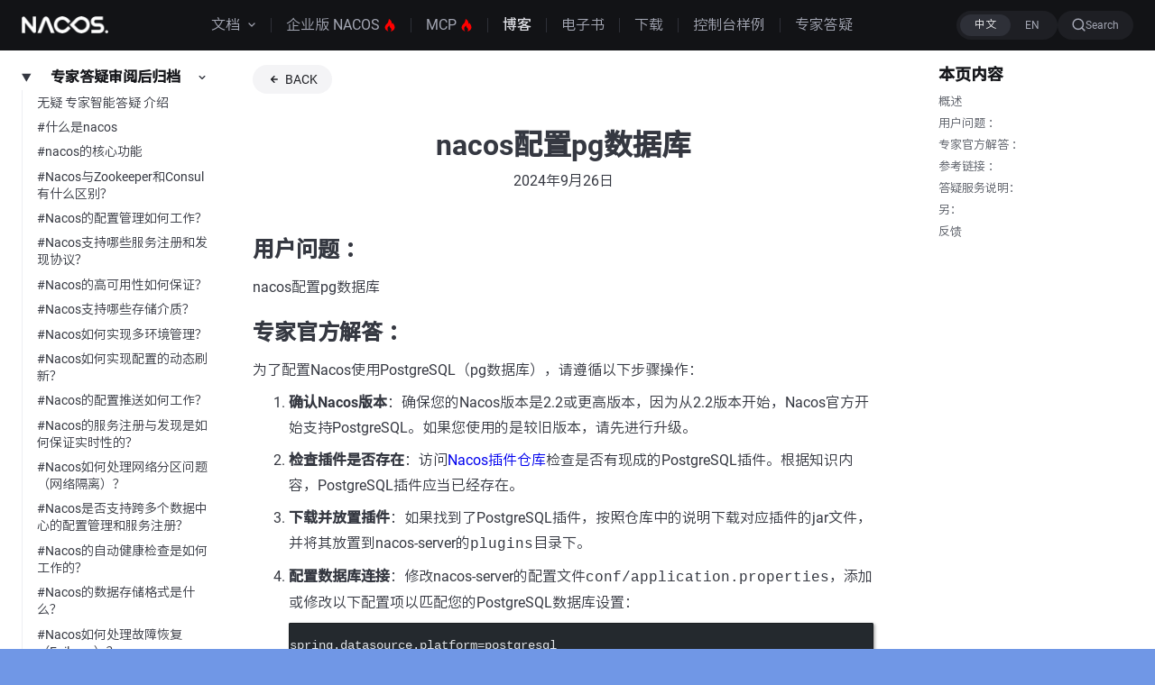

--- FILE ---
content_type: text/html
request_url: https://nacos.io/blog/faq/nacos-user-question-history11840/
body_size: 36660
content:
<!DOCTYPE html><span class="blog-slug-wrapper"> <html lang="zh-cn" data-theme="light"> <head><meta charset="utf-8"><meta name="astro-view-transitions-enabled" content="true"><meta name="astro-view-transitions-fallback" content="animate"> <meta charset="utf-8"/><meta name="viewport" content="width=device-width, initial-scale=1"/><title>nacos配置pg数据库 | Nacos 官网</title><link rel="canonical" href="https://nacos.io/blog/faq/nacos-user-question-history11840/"/><link rel="alternate" hreflang="zh-CN" href="https://nacos.io/blog/faq/nacos-user-question-history11840/"/><link rel="alternate" hreflang="en" href="https://nacos.io/en/blog/faq/nacos-user-question-history11840/"/><link rel="sitemap" href="/sitemap-index.xml"/><link rel="shortcut icon" href="/favicon.ico" type="image/x-icon"/><meta name="aplus-core" content="aplus.js"/><meta property="og:title" content="nacos配置pg数据库"/><meta property="og:type" content="article"/><meta property="og:url" content="https://nacos.io/blog/faq/nacos-user-question-history11840/"/><meta property="og:locale"/><meta property="og:site_name" content="Nacos 官网"/><meta name="twitter:card" content="summary_large_image"/><meta name="twitter:title" content="nacos配置pg数据库"/><meta name="twitter:description" content="为了配置Nacos使用PostgreSQL（pg数据库），请遵循以下步骤操作：1. **确认Nacos版本**：确保您的Nacos版本是2.2或更高版本，因为从2.2版本开始，Nacos官方开始支持PostgreSQL。如果您使用的是较旧版本，请先进行升级。2. **检查插件是否存在**：访问[Na"/><meta name="baidu-site-verification" content="code-wzq5sw7io3"/><meta name="msvalidate.01" content="163AF92978FAA79FC0EF301039463525"/><meta name="description" content="为了配置Nacos使用PostgreSQL（pg数据库），请遵循以下步骤操作：1. **确认Nacos版本**：确保您的Nacos版本是2.2或更高版本，因为从2.2版本开始，Nacos官方开始支持PostgreSQL。如果您使用的是较旧版本，请先进行升级。2. **检查插件是否存在**：访问[Na"/><meta property="og:description" content="为了配置Nacos使用PostgreSQL（pg数据库），请遵循以下步骤操作：1. **确认Nacos版本**：确保您的Nacos版本是2.2或更高版本，因为从2.2版本开始，Nacos官方开始支持PostgreSQL。如果您使用的是较旧版本，请先进行升级。2. **检查插件是否存在**：访问[Na"/><meta property="keywords" content="动态服务发现,配置管理,服务管理"/> <!--初始化SDK-->   <!-- Google tag (gtag.js) --> <script async src="https://www.googletagmanager.com/gtag/js?id=G-0YDFJ7LX7F"></script> <meta name="generator" content="Astro v4.9.1"><meta name="robots" content="index, follow"><meta name="applicable-device" content="pc,mobile"><link data-rh="true" rel="icon" href="https://img.alicdn.com/tfs/TB1hgJpHAPoK1RjSZKbXXX1IXXa-64-64.png"><style>.sl-markdown-content :not(a,strong,em,del,span,input,code)+:not(a,strong,em,del,span,input,code,:where(.not-content *)){margin-top:1.5rem}.sl-markdown-content :not(h1,h2,h3,h4,h5,h6)+:is(h1,h2,h3,h4,h5,h6):not(:where(.not-content *)){margin-top:2.5rem;scroll-margin-top:4rem}.sl-markdown-content :is(h1,h2,h3,h4,h5,h6){margin-bottom:1rem}.sl-markdown-content p{margin-bottom:.5rem}.sl-markdown-content :is(h1,h2,h3,h4,h5,h6)+:is(h1,h2,h3,h4,h5,h6):not(:where(.not-content *)){scroll-margin-top:4rem}.sl-markdown-content li+li:not(:where(.not-content *)),.sl-markdown-content dt+dt:not(:where(.not-content *)),.sl-markdown-content dt+dd:not(:where(.not-content *)),.sl-markdown-content dd+dd:not(:where(.not-content *)){margin-top:.25rem}.sl-markdown-content li>:last-child:not(li,ul,ol):not(a,strong,em,del,span,input,:where(.not-content *)){margin-bottom:1.25rem}.sl-markdown-content dt:not(:where(.not-content *)){font-weight:700}.sl-markdown-content dd:not(:where(.not-content *)){padding-inline-start:1rem;-webkit-padding-start:1rem}.sl-markdown-content :is(h1,h2,h3,h4,h5,h6):not(:where(.not-content *)){color:var(--sl-color-white);line-height:var(--sl-line-height-headings);font-weight:600}.sl-markdown-content :is(img,picture,video,canvas,svg,iframe):not(:where(.not-content *)){display:block;max-width:100%;height:auto}.sl-markdown-content h1:not(:where(.not-content *)){font-size:var(--sl-text-h1)}.sl-markdown-content h2:not(:where(.not-content *)){font-size:var(--sl-text-h2)}.sl-markdown-content h3:not(:where(.not-content *)){font-size:var(--sl-text-h3)}.sl-markdown-content h4:not(:where(.not-content *)){font-size:var(--sl-text-h4)}.sl-markdown-content h5:not(:where(.not-content *)){font-size:var(--sl-text-h5)}.sl-markdown-content h6:not(:where(.not-content *)){font-size:var(--sl-text-h6)}.sl-markdown-content a:not(:where(.not-content *)){color:var(--sl-color-text-accent)}.sl-markdown-content a:hover:not(:where(.not-content *)){color:var(--sl-color-white)}.sl-markdown-content code:not(:where(.not-content *)){background-color:var(--sl-color-bg-inline-code);margin-block:-.125rem;padding:.125rem .375rem;font-size:var(--sl-text-code-sm)}.sl-markdown-content :is(h1,h2,h3,h4,h5,h6) code{font-size:inherit}.sl-markdown-content pre:not(:where(.not-content *)){border:1px solid var(--sl-color-gray-5);padding:.75rem 1rem;font-size:var(--sl-text-code);-moz-tab-size:2;-o-tab-size:2;tab-size:2}.sl-markdown-content pre code:not(:where(.not-content *)){all:unset;font-family:var(--__sl-font-mono)}.sl-markdown-content blockquote:not(:where(.not-content *)){border-inline-start:1.5px solid var(--sl-color-gray-5);padding-inline-start:1rem;-webkit-padding-start:1rem;background-color:#f4f4f6}.sl-markdown-content table:not(:where(.not-content *)){display:block;overflow:auto;border-collapse:collapse}.sl-markdown-content tr:nth-child(2n):not(:where(.not-content *)){background-color:var(--sl-color-gray-7, var(--sl-color-gray-6))}.sl-markdown-content :is(th,td):not(:where(.not-content *)){border:1px solid var(--sl-color-hairline-light);padding:.375rem .8125rem}.sl-markdown-content hr:not(:where(.not-content *)){border:0;border-bottom:1px solid var(--sl-color-hairline)}.sl-markdown-content h2{line-height:3.5rem}.sl-markdown-table>table{text-align:center}
.table-of-contents-wrapper ul{padding:0;list-style:none}.table-of-contents-wrapper a{--pad-inline: .5rem;display:block;border-radius:.25rem;padding-block:.25rem;padding-inline:calc(1rem * var(--depth) + var(--pad-inline)) var(--pad-inline);line-height:1.25}.table-of-contents-wrapper a[aria-current=true],.table-of-contents-wrapper a[aria-current=true]:hover,.table-of-contents-wrapper a[aria-current=true]:focus{color:#121316!important;background-color:#ebecef!important;border-left-style:solid;border-left-width:3px;border-left-color:#121316;padding-left:.625rem!important;font-weight:400!important;border-radius:0!important}.table-of-contents-wrapper .isMobile a{--pad-inline: 1rem;display:flex;justify-content:space-between;gap:var(--pad-inline);border-top:1px solid var(--sl-color-gray-6);border-radius:0;padding-block:.5rem;color:var(--sl-color-text);font-size:var(--sl-text-sm);text-decoration:none;outline-offset:var(--sl-outline-offset-inside)}.table-of-contents-wrapper .isMobile:first-child>li:first-child>a{border-top:0}.table-of-contents-wrapper .isMobile a[aria-current=true],.table-of-contents-wrapper .isMobile a[aria-current=true]:hover,.table-of-contents-wrapper .isMobile a[aria-current=true]:focus{color:var(--sl-color-white);background-color:unset}.table-of-contents-wrapper .isMobile a[aria-current=true]:after{content:"";width:1rem;background-color:var(--sl-color-text-accent);-webkit-mask-image:url([data-uri]);mask-image:url([data-uri]);-webkit-mask-repeat:no-repeat;mask-repeat:no-repeat;flex-shrink:0}
.markdown-detail-wrapper main{width:calc(100% - 2em);max-width:100%;margin:0}.markdown-detail-wrapper .hero-image{width:100%}.markdown-detail-wrapper .hero-image img{display:block;margin:0 auto;border-radius:12px;box-shadow:var(--box-shadow)}.markdown-detail-wrapper .nacos-prose{width:100%;padding:1.5rem;color:rgb(var(--gray-dark))}.markdown-detail-wrapper .nacos-prose a{display:inline-block;text-decoration:none}.markdown-detail-wrapper .nacos-prose ul{padding-left:40px}.markdown-detail-wrapper .nacos-prose ul li{list-style-type:disc}.markdown-detail-wrapper .title{margin-bottom:1em;padding:1em 0;text-align:center;line-height:1}.markdown-detail-wrapper .title h1{margin:0 0 .5em}.markdown-detail-wrapper .date{margin-bottom:.5em;color:rgb(var(--gray))}.markdown-detail-wrapper .last-updated-on{font-style:italic}.starlight__on-this-page ul{padding:0;list-style:none}.starlight__on-this-page a{--pad-inline: .5rem;display:block;border-radius:.25rem;padding-block:.25rem;padding-inline:calc(1rem * var(--depth) + var(--pad-inline)) var(--pad-inline);line-height:1.25}.starlight__on-this-page a[aria-current=true],.starlight__on-this-page a[aria-current=true]:hover,.starlight__on-this-page a[aria-current=true]:focus{font-weight:600;color:var(--sl-color-text-invert);background-color:var(--sl-color-text-accent)}.starlight__on-this-page .isMobile a{--pad-inline: 1rem;display:flex;justify-content:space-between;gap:var(--pad-inline);border-top:1px solid var(--sl-color-gray-6);border-radius:0;padding-block:.5rem;color:var(--sl-color-text);font-size:var(--sl-text-sm);text-decoration:none;outline-offset:var(--sl-outline-offset-inside)}.starlight__on-this-page .isMobile:first-child>li:first-child>a{border-top:0}.starlight__on-this-page .isMobile a[aria-current=true],.starlight__on-this-page .isMobile a[aria-current=true]:hover,.starlight__on-this-page .isMobile a[aria-current=true]:focus{color:var(--sl-color-white);background-color:unset}.starlight__on-this-page .isMobile a[aria-current=true]:after{content:"";width:1rem;background-color:var(--sl-color-text-accent);-webkit-mask-image:url([data-uri]);mask-image:url([data-uri]);-webkit-mask-repeat:no-repeat;mask-repeat:no-repeat;flex-shrink:0}ul{padding:0;list-style:none}a{--pad-inline: .5rem;display:block;border-radius:.25rem;padding-block:.25rem;padding-inline:calc(1rem * var(--depth) + var(--pad-inline)) var(--pad-inline);line-height:1.25}a[aria-current=true],a[aria-current=true]:hover,a[aria-current=true]:focus{color:#121316!important;background-color:#ebecef!important;border-left-style:solid;border-left-width:3px;border-left-color:#121316;padding-left:.625rem!important;font-weight:400!important;border-radius:0!important}
</style>
<link rel="stylesheet" href="/_astro/index.yVJFhwhX.css">
<style>.button-div button{--button-bg-color: #F4F4F6;--button-hover-color: #DDDEE4;--button-text-color: #1E1F24;--primary-bg-color: #1E1F24;--primary-hover-color: #2E3038;--primary-text-color: #A3A6B3;--active-bg-color: #3D57DA;--active-hover-color: #567BE1;--active-text-color: #DDDEE4;--card-bg-color: #EBECEF;--card-hover-color: #DDDEE4;--card-text-color: #1E1F24;--button-rounded: .5rem;--button-font-size: .875rem;--button-small-height: 1.5rem;--button-medium-height: 2rem;--button-large-height: 3rem;--button-small-xpadding: .75rem;--button-medium-xpadding: 1rem;--button-large-xpadding: 2.25rem}.button-div .button{cursor:pointer;font-weight:400;font-size:var(--button-font-size);color:var(--button-text-color)}.button-div .button-primary{color:var(--primary-text-color);background-color:var(--primary-bg-color)}.button-div .button-primary:hover{background-color:var(--primary-hover-color)}.button-div .button-normal{color:var(--button-text-color);background-color:var(--button-bg-color)}.button-div .button-normal:hover{background-color:var(--button-hover-color)}.button-div .button-card{color:var(--card-text-color);background-color:var(--card-bg-color)}.button-div .button-card:hover{background-color:var(--card-hover-color)}.button-div .button-active{color:var(--active-text-color);background-color:var(--active-bg-color)}.button-div .button-active:hover{background-color:var(--active-hover-color)}.button-div .button-normal .icon,.button-div .button-card .icon,.button-div .button-active .icon,.button-div .button-primary .icon{opacity:0;width:0;margin-left:0;transition:transform .5s ease,width .3s ease,opacity .3s ease,margin-left .3s ease}.button-div .button-normal:hover .icon,.button-div .button-card:hover .icon,.button-div .button-active:hover .icon,.button-div .button-primary:hover .icon{transform:translate(3px);opacity:1;width:8px;margin-left:.5rem}.button-div .xp-small{padding:0 var(--button-small-xpadding)}.button-div .xp-medium{padding:0 var(--button-medium-xpadding)}.button-div .xp-large{padding:0 var(--button-large-xpadding)}.button-div .h-small{height:var(--button-small-height)}.button-div .h-medium{height:var(--button-medium-height)}.button-div .h-large{height:var(--button-large-height)}
</style>
<link rel="stylesheet" href="/_astro/global.Cw9auJ8R.css">
<style>@font-face{font-family:Roboto;font-style:normal;font-weight:400;src:url(https://g.alicdn.com/cm-design/mw-vendor/1.6.11/Roboto-Regular.ttf) format("truetype");font-display:swap}@font-face{font-family:Roboto;font-style:normal;font-weight:700;src:url(https://g.alicdn.com/cm-design/mw-vendor/1.6.11/Roboto-Bold.ttf) format("truetype");font-display:swap}@font-face{font-family:Roboto;font-style:normal;font-weight:500;src:url(https://g.alicdn.com/cm-design/mw-vendor/1.6.11/Roboto-Medium.ttf) format("truetype");font-display:swap}@font-face{font-family:SourceHanSans;font-style:normal;font-weight:400;src:url(https://g.alicdn.com/cm-design/mw-vendor/1.6.11/SourceHanSansSC-Normal-Min.ttf) format("truetype");font-display:swap}@font-face{font-family:SourceHanSans;font-style:normal;font-weight:500;src:url(https://g.alicdn.com/cm-design/mw-vendor/1.6.11/SourceHanSansSC-Medium-Min.ttf) format("truetype");font-display:swap}
.blog-slug-wrapper .sidebar-content{height:100%;padding:1rem var(--sl-sidebar-pad-x) 0;flex-direction:column;gap:1rem}.blog-slug-wrapper .right-sidebar-panel{flex-direction:column;justify-content:space-between;height:100%;padding:1rem var(--sl-sidebar-pad-x)}.blog-slug-wrapper .right-sidebar-panel h2{color:var(--sl-color-white);font-size:var(--sl-text-h5);font-weight:600;line-height:var(--sl-line-height-headings);margin-bottom:.5rem}.blog-slug-wrapper .right-sidebar-panel a{display:block;font-size:var(--sl-text-xs);text-decoration:none;color:var(--sl-color-gray-3);overflow-wrap:anywhere}.blog-slug-wrapper .right-sidebar-panel a:hover{color:var(--sl-color-white)}
</style>
<link rel="stylesheet" href="/_astro/index.r3XVfbOi.css">
<link rel="stylesheet" href="/_astro/index.vItnU7Nn.css">
<style>svg:where(.astro-c6vsoqas){color:var(--sl-icon-color);font-size:var(--sl-icon-size, 1em);width:1em;height:1em}
starlight-tabs:where(.astro-esqgolmp){display:block}.tablist-wrapper:where(.astro-esqgolmp){overflow-x:auto}:where(.astro-esqgolmp)[role=tablist]{display:flex;list-style:none;border-bottom:2px solid var(--sl-color-gray-5);padding:0}.tab:where(.astro-esqgolmp){margin-bottom:-2px}.tab:where(.astro-esqgolmp)>:where(.astro-esqgolmp)[role=tab]{display:block;padding:0 1.25rem;text-decoration:none;border-bottom:2px solid var(--sl-color-gray-5);color:var(--sl-color-gray-3);outline-offset:var(--sl-outline-offset-inside)}.tab:where(.astro-esqgolmp) :where(.astro-esqgolmp)[role=tab][aria-selected]{color:var(--sl-color-white);border-color:var(--sl-color-text-accent);font-weight:600}.tablist-wrapper:where(.astro-esqgolmp)~[role=tabpanel]{margin-top:1rem}
</style><script type="module" src="/_astro/hoisted.CsRr-W5Q.js"></script>
<script type="module" src="/_astro/page.CIklkdzg.js"></script></head> <body> <!-- <HomeHeader align="home" position={position} lang={Astro.props.lang} {...Astro.props} /> --> <span class="header-wrapper" style="--width: 100%;--height: 3.5rem;--xpadding: 1.5rem;"> <div class="alert-bar w-full  h-12 flex align-center justify-between top-0 bg-cover bg-[url('https://img.alicdn.com/imgextra/i3/O1CN010OMCW91rMde4sifaA_!!6000000005617-0-tps-828-52.jpg')] md:bg-[url('https://img.alicdn.com/imgextra/i4/O1CN01wkq3Nl1O9FCjTbQNk_!!6000000001662-0-tps-2880-96.jpg')]" client:load><div class="md:text-base text-sm m-auto leading-6 "><span class=" text-blue-03 mr-4 md:mr-6 opacity-30 hidden md:inline-block">&lt;/&gt;</span><span class="alert-text hidden md:inline-block bg-gradient-to-r from-gray-01 to-gray-10 font-medium">下载量破万，《AI 原生应用架构白皮书》免费下载</span><span class="alert-text bg-gradient-to-r from-gray-01 to-gray-10 text-blue-03  md:hidden font-medium">下载量破万，《AI 原生应用架构白皮书》免费下载</span><a href="https://developer.aliyun.com/ebook/8479" target="_blank" class="mx-auto flex justify-center md:inline text-blue-07 font-medium md:ml-4 no-underline">点此了解</a></div><button class="close-button text-blue-03 bg-transparent border-none cursor-pointer text-lg leading-6 mr-1 md:mr-4">
&times;
</button></div> <my-layout style="position: sticky; height: 3.5rem; --width: 100%;--height: 3.5rem;--xpadding: 1.5rem;" class="w-full backdrop-blur-md top-0 z-[10] bg-gray-14 flex justify-center"> <!-- 方便控制header宽度 --> <div class="header-content flex items-center justify-between border-b border-gray-14" style="--width: 100%;--height: 3.5rem;--xpadding: 1.5rem;"> <div class="left-content h-full flex items-center" style="--width: 100%;--height: 3.5rem;--xpadding: 1.5rem;"> <a class="no-underline" href="/" style="--width: 100%;--height: 3.5rem;--xpadding: 1.5rem;"> <img class="logo" src="https://img.alicdn.com/imgextra/i4/O1CN01rW3vAB1FDWKSOiFf0_!!6000000000453-2-tps-204-40.png" alt="nacos-log" style="--width: 100%;--height: 3.5rem;--xpadding: 1.5rem;"> </a> <span class="mobile-navbar-wrapper" style="--top: 3.5rem;"> <div class="mobile-navbar mobile-navbar h-full ml-4" style="--top: 3.5rem;"> <mobile-menu-button style="--top: 3.5rem;"> <button aria-expanded="false" aria-label="mobile-menu-button" style="--top: 3.5rem;"> <svg viewBox="0 0 1024 1024" version="1.1" xmlns="http://www.w3.org/2000/svg" p-id="6304" width="28" height="28" style="--top: 3.5rem;"> <path d="M192.037 287.953h640.124c17.673 0 32-14.327 32-32s-14.327-32-32-32H192.037c-17.673 0-32 14.327-32 32s14.327 32 32 32zM832.161 479.169H438.553c-17.673 0-32 14.327-32 32s14.327 32 32 32h393.608c17.673 0 32-14.327 32-32s-14.327-32-32-32zM832.161 735.802H192.037c-17.673 0-32 14.327-32 32s14.327 32 32 32h640.124c17.673 0 32-14.327 32-32s-14.327-32-32-32zM319.028 351.594l-160 160 160 160z" fill="#f4f4f6" p-id="6305" style="--top: 3.5rem;"></path> </svg> </button> </mobile-menu-button> <div class="navbar-panel bg-gray-14" style="--top: 3.5rem;"> <div class="navbar-content flex" style="--top: 3.5rem;"> <span class="mobile-nav-sublist-wrapper"> <ul class="top-level"> <li> <details> <summary> <div class="group-label"> <span class="large undefined">文档</span> </div> <svg aria-hidden="true" class="caret astro-c6vsoqas" width="16" height="16" viewBox="0 0 24 24" fill="currentColor" style="--sl-icon-color: #818598;--sl-icon-size: 1.25rem;"><path d="m14.83 11.29-4.24-4.24a1 1 0 1 0-1.42 1.41L12.71 12l-3.54 3.54a1 1 0 0 0 0 1.41 1 1 0 0 0 .71.29 1 1 0 0 0 .71-.29l4.24-4.24a1.002 1.002 0 0 0 0-1.42Z"/></svg>  </summary> <span class="mobile-nav-sublist-wrapper"> <ul> <li> <a href="/docs/latest/overview/" class="flex items-center"> <span>最新版</span> </a> </li><li> <a href="/docs/next/overview/" class="flex items-center"> <span>预览版（Next）</span> </a> </li><li> <a href="/docs/v3.0/overview/" class="flex items-center"> <span>3.0</span> </a> </li><li> <a href="/docs/v2.5/overview/" class="flex items-center"> <span>2.5</span> </a> </li><li> <a href="/docs/v2.4/overview/" class="flex items-center"> <span>2.4</span> </a> </li><li> <a href="/docs/v2.3/what-is-nacos/" class="flex items-center"> <span>2.3</span> </a> </li><li> <a href="/docs/v2/what-is-nacos/" class="flex items-center"> <span>2.x</span> </a> </li><li> <a href="/docs/v1/what-is-nacos/" class="flex items-center"> <span>1.x</span> </a> </li> </ul> </span>  </details> </li><li> <a href="/cloud/" class="large flex items-center"> <span>企业版 NACOS</span> </a> </li><li> <a href="https://mcp.nacos.io/" class="large flex items-center"> <span>MCP</span> </a> </li><li> <a href="/blog/" class="large flex items-center"> <span>博客</span> </a> </li><li> <a href="/docs/ebook/kbyo6n/" class="large flex items-center"> <span>电子书</span> </a> </li><li> <a href="/download/nacos-server/" class="large flex items-center"> <span>下载</span> </a> </li><li> <a href="http://console.nacos.io/index.html" class="large flex items-center"> <span>控制台样例</span> </a> </li><li> <a href="/blog/wuyi-intro/" class="large flex items-center"> <span>专家答疑</span> </a> </li> </ul> </span>  </div> </div> </div> </span>   </div> <div class="center-content h-full" style="--width: 100%;--height: 3.5rem;--xpadding: 1.5rem;"> <span class="navbar-wrapper"> <navbar-component class="navbar-component h-full"> <div class="pc-navbar pc-navbar h-full"> <span class="toggle-wrapper"> <toggle-component data-trigger="hover" class="toggle-component h-full relative"> <div class="toggle-trigger relative cursor-pointer flex items-center h-full item  text-base">  <div class="toggle-text flex items-center justify-center h-full "> 文档 </div>  <svg width="10" height="7" viewBox="0 0 10 7" fill="none" xmlns="http://www.w3.org/2000/svg" data-updown class="ml-2"> <path d="M8.05264 2L5.05264 5.00649L2.05264 2" stroke="#a3a6b3" stroke-width="1.25" stroke-linecap="square"></path> </svg> </div> <div class="toggle-dropdown w-fit inset-x-0 absolute t-3.5rem">  <docs-menu class="dropdown-docs block bg-gray-13 rounded-lg"> <ul class="w-[9.25rem] list-none m-0 p-2"> <li class="no-underline cursor-pointer my-1 rounded-lg  hover:bg-gray-12"> <a href="/docs/latest/overview/" class="inline-block w-full p-2 no-underline text-inherit text-gray-02"> 最新版 <span class="inline-block  px-2 py-1 rounded-full h-[18px] leading-3 bg-gradient-to-r from-[#262CF4] via-[#262CF4] to-[#7140FF] opacity-100 text-white text-sm">3.1</span> </a> </li><li class="no-underline cursor-pointer my-1 rounded-lg  hover:bg-gray-12"> <a href="/docs/next/overview/" class="inline-block w-full p-2 no-underline text-inherit text-gray-02"> 预览版（Next）  </a> </li><li class="no-underline cursor-pointer my-1 rounded-lg  hover:bg-gray-12"> <a href="/docs/v3.0/overview/" class="inline-block w-full p-2 no-underline text-inherit text-gray-02"> 3.0  </a> </li><li class="no-underline cursor-pointer my-1 rounded-lg  hover:bg-gray-12"> <a href="/docs/v2.5/overview/" class="inline-block w-full p-2 no-underline text-inherit text-gray-02"> 2.5  </a> </li><li class="no-underline cursor-pointer my-1 rounded-lg  hover:bg-gray-12"> <a href="/docs/v2.4/overview/" class="inline-block w-full p-2 no-underline text-inherit text-gray-02"> 2.4  </a> </li><li class="no-underline cursor-pointer my-1 rounded-lg  hover:bg-gray-12"> <a href="/docs/v2.3/what-is-nacos/" class="inline-block w-full p-2 no-underline text-inherit text-gray-02"> 2.3  </a> </li><li class="no-underline cursor-pointer my-1 rounded-lg  hover:bg-gray-12"> <a href="/docs/v2/what-is-nacos/" class="inline-block w-full p-2 no-underline text-inherit text-gray-02"> 2.x  </a> </li><li class="no-underline cursor-pointer my-1 rounded-lg  hover:bg-gray-12"> <a href="/docs/v1/what-is-nacos/" class="inline-block w-full p-2 no-underline text-inherit text-gray-02"> 1.x  </a> </li> </ul> </docs-menu>   </div> </toggle-component> </span>  <span class="toggle-wrapper"> <toggle-component data-trigger="click" class="toggle-component h-full relative"> <div class="toggle-trigger relative cursor-pointer flex items-center h-full item  text-base">  <a href="/cloud/" target="_self" class="toggle-text flex items-center justify-center no-underline h-full relative "> 企业版 NACOS <svg class="icon ml-1" viewBox="0 0 1024 1024" version="1.1" xmlns="http://www.w3.org/2000/svg" p-id="1452" width="14" height="14"> <path d="M758.915413 332.8L684.390969 409.6s0-307.2-248.433778-409.6c0 0-24.860444 281.6-149.048889 384C162.549191 486.4-85.884587 793.6 411.039858 1024c0 0-248.490667-281.6 74.524444-486.4 0 0-24.803556 102.4 99.441778 204.8 124.188444 102.4 0 281.6 0 281.6s596.309333-153.6 173.909333-691.2" fill="#FF0000" p-id="1453"></path> </svg>  </a>   </div>  </toggle-component> </span>  <span class="toggle-wrapper"> <toggle-component data-trigger="click" class="toggle-component h-full relative"> <div class="toggle-trigger relative cursor-pointer flex items-center h-full item  text-base">  <a href="https://mcp.nacos.io/" target="_blank" class="toggle-text flex items-center justify-center no-underline h-full relative "> MCP  <svg class="icon ml-1" viewBox="0 0 1024 1024" version="1.1" xmlns="http://www.w3.org/2000/svg" p-id="1452" width="14" height="14"> <path d="M758.915413 332.8L684.390969 409.6s0-307.2-248.433778-409.6c0 0-24.860444 281.6-149.048889 384C162.549191 486.4-85.884587 793.6 411.039858 1024c0 0-248.490667-281.6 74.524444-486.4 0 0-24.803556 102.4 99.441778 204.8 124.188444 102.4 0 281.6 0 281.6s596.309333-153.6 173.909333-691.2" fill="#FF0000" p-id="1453"></path> </svg> </a>   </div>  </toggle-component> </span>  <span class="toggle-wrapper"> <toggle-component data-trigger="hover" class="toggle-component h-full relative"> <div class="toggle-trigger relative cursor-pointer flex items-center h-full item  text-base">  <a href="/blog/" target="_self" class="toggle-text flex items-center justify-center no-underline h-full relative toggle-text-active"> 博客   </a>   </div>  </toggle-component> </span>  <span class="toggle-wrapper"> <toggle-component data-trigger="hover" class="toggle-component h-full relative"> <div class="toggle-trigger relative cursor-pointer flex items-center h-full item  text-base">  <a href="/docs/ebook/kbyo6n/" target="_self" class="toggle-text flex items-center justify-center no-underline h-full relative "> 电子书   </a>   </div>  </toggle-component> </span>  <span class="toggle-wrapper"> <toggle-component data-trigger="click" class="toggle-component h-full relative"> <div class="toggle-trigger relative cursor-pointer flex items-center h-full item  text-base">  <a href="/download/nacos-server/" target="_self" class="toggle-text flex items-center justify-center no-underline h-full relative "> 下载   </a>   </div>  </toggle-component> </span>  <span class="toggle-wrapper"> <toggle-component data-trigger="click" class="toggle-component h-full relative"> <div class="toggle-trigger relative cursor-pointer flex items-center h-full item  text-base">  <a href="http://console.nacos.io/index.html" target="_blank" class="toggle-text flex items-center justify-center no-underline h-full relative "> 控制台样例   </a>   </div>  </toggle-component> </span>  <span class="toggle-wrapper"> <toggle-component data-trigger="click" class="toggle-component h-full relative"> <div class="toggle-trigger relative cursor-pointer flex items-center h-full item item-last-child text-base">  <a href="/blog/wuyi-intro/" target="_self" class="toggle-text flex items-center justify-center no-underline h-full relative "> 专家答疑   </a>   </div>  </toggle-component> </span>   </div> </navbar-component> </span>  </div> <div class="right-content flex items-center md:gap-4" style="--width: 100%;--height: 3.5rem;--xpadding: 1.5rem;"> <div class="common-languageToggle" style="--size: small;"> <toggle-content class="switch float-left relative m-0 rounded-[2rem]" style="--size: small;"> <input data-switch class="switch-checkbox hidden" id="pc-toggle-switch" type="checkbox" style="--size: small;"> <label class="switch-label block overflow-hidden cursor-pointer rounded-[2rem]" for="pc-toggle-switch" style="--size: small;"> <span class="switch-inner block" data-on="中文" data-off="EN" style="--size: small;"></span> <span class="switch-switch absolute float-right mx-1" style="--size: small;"></span> </label> </toggle-content> <div data-switch class="mobile-toggle w-[3.5rem] h-[1.5rem] leading-[1.5rem] text-xs text-center rounded-2xl bg-gray-12 text-white max-md:inline-block" id="pc-toggle-switch" style="--size: small;"> 中文 </div> </div>   <sl-doc-search data-translations="{&#34;translations&#34;:{&#34;button&#34;:{},&#34;modal&#34;:{&#34;searchBox&#34;:{},&#34;startScreen&#34;:{},&#34;errorScreen&#34;:{},&#34;footer&#34;:{},&#34;noResultsScreen&#34;:{}}}}"> <button type="button" class="DocSearch DocSearch-Button"> <span class="DocSearch-Button-Container"> <svg width="20" height="20" class="DocSearch-Search-Icon" viewBox="0 0 20 20"> <path d="M14.386 14.386l4.0877 4.0877-4.0877-4.0877c-2.9418 2.9419-7.7115 2.9419-10.6533 0-2.9419-2.9418-2.9419-7.7115 0-10.6533 2.9418-2.9419 7.7115-2.9419 10.6533 0 2.9419 2.9418 2.9419 7.7115 0 10.6533z" stroke="currentColor" fill="none" fill-rule="evenodd" stroke-linecap="round" stroke-linejoin="round"></path> </svg> <span class="DocSearch-Button-Placeholder"></span> </span> <span class="DocSearch-Button-Keys"></span> </button> </sl-doc-search>   </div> </div> </my-layout> </span>      <div class="w-full"> <div class="w-[20%] sidebar-content fixed overflow-auto h-full hidden 2xl:inline-block xl:inline-block lg:inline-block md:inline-block"> <blog-theme> <span class="sidebar-sublist-wrapper"> <ul class="top-level"> <li> <details open> <summary> <div class="group-label"> <span class="large">专家答疑审阅后归档</span>  </div> <svg aria-hidden="true" class="caret astro-c6vsoqas" width="16" height="16" viewBox="0 0 24 24" fill="currentColor" style="--sl-icon-size: 1.25rem;"><path d="m14.83 11.29-4.24-4.24a1 1 0 1 0-1.42 1.41L12.71 12l-3.54 3.54a1 1 0 0 0 0 1.41 1 1 0 0 0 .71.29 1 1 0 0 0 .71-.29l4.24-4.24a1.002 1.002 0 0 0 0-1.42Z"/></svg>  </summary> <span class="sidebar-sublist-wrapper"> <ul> <li> <a href="/blog/wuyi-intro/" class="flex items-center"> <span>无疑 专家智能答疑 介绍</span>   </a> </li><li> <a href="/blog/faq/nacos-user-question-history10482/" class="flex items-center"> <span>#什么是nacos</span>   </a> </li><li> <a href="/blog/faq/nacos-user-question-history10483/" class="flex items-center"> <span>#nacos的核心功能</span>   </a> </li><li> <a href="/blog/faq/nacos-user-question-history10484/" class="flex items-center"> <span>#Nacos与Zookeeper和Consul有什么区别？</span>   </a> </li><li> <a href="/blog/faq/nacos-user-question-history10485/" class="flex items-center"> <span>#Nacos的配置管理如何工作？</span>   </a> </li><li> <a href="/blog/faq/nacos-user-question-history10486/" class="flex items-center"> <span>#Nacos支持哪些服务注册和发现协议？</span>   </a> </li><li> <a href="/blog/faq/nacos-user-question-history10487/" class="flex items-center"> <span>#Nacos的高可用性如何保证？</span>   </a> </li><li> <a href="/blog/faq/nacos-user-question-history10488/" class="flex items-center"> <span>#Nacos支持哪些存储介质？</span>   </a> </li><li> <a href="/blog/faq/nacos-user-question-history10489/" class="flex items-center"> <span>#Nacos如何实现多环境管理？</span>   </a> </li><li> <a href="/blog/faq/nacos-user-question-history10490/" class="flex items-center"> <span>#Nacos如何实现配置的动态刷新？</span>   </a> </li><li> <a href="/blog/faq/nacos-user-question-history10491/" class="flex items-center"> <span>#Nacos的配置推送如何工作？</span>   </a> </li><li> <a href="/blog/faq/nacos-user-question-history10492/" class="flex items-center"> <span>#Nacos的服务注册与发现是如何保证实时性的？</span>   </a> </li><li> <a href="/blog/faq/nacos-user-question-history10493/" class="flex items-center"> <span>#Nacos如何处理网络分区问题（网络隔离）？</span>   </a> </li><li> <a href="/blog/faq/nacos-user-question-history10494/" class="flex items-center"> <span>#Nacos是否支持跨多个数据中心的配置管理和服务注册？</span>   </a> </li><li> <a href="/blog/faq/nacos-user-question-history10495/" class="flex items-center"> <span>#Nacos的自动健康检查是如何工作的？</span>   </a> </li><li> <a href="/blog/faq/nacos-user-question-history10496/" class="flex items-center"> <span>#Nacos的数据存储格式是什么？</span>   </a> </li><li> <a href="/blog/faq/nacos-user-question-history10497/" class="flex items-center"> <span>#Nacos如何处理故障恢复（Failover）？</span>   </a> </li><li> <a href="/blog/faq/nacos-user-question-history10498/" class="flex items-center"> <span>#Nacos支持哪些客户端语言？</span>   </a> </li><li> <a href="/blog/faq/nacos-user-question-history10499/" class="flex items-center"> <span>#Nacos是否支持对敏感数据的加密？</span>   </a> </li><li> <a href="/blog/faq/nacos-user-question-history10500/" class="flex items-center"> <span>#Nacos的主要优点是什么？</span>   </a> </li><li> <a href="/blog/faq/nacos-user-question-history10501/" class="flex items-center"> <span>#Nacos服务注册表结构是什么样的？</span>   </a> </li><li> <a href="/blog/faq/nacos-user-question-history10502/" class="flex items-center"> <span>#消费者是如何调用提供者的</span>   </a> </li><li> <a href="/blog/faq/nacos-user-question-history10503/" class="flex items-center"> <span>#负载均衡通过什么实现</span>   </a> </li><li> <a href="/blog/faq/nacos-user-question-history10504/" class="flex items-center"> <span>#为什么要定义bootstrap.yml</span>   </a> </li><li> <a href="/blog/faq/nacos-user-question-history10505/" class="flex items-center"> <span>#Nacos配置中心宕机，还能读取到配置吗</span>   </a> </li><li> <a href="/blog/faq/nacos-user-question-history10506/" class="flex items-center"> <span>#服务提供者如何向Nacos注册中心续约</span>   </a> </li><li> <a href="/blog/faq/nacos-user-question-history10507/" class="flex items-center"> <span>#如何确定实例状态</span>   </a> </li><li> <a href="/blog/faq/nacos-user-question-history10508/" class="flex items-center"> <span>#Nacos CAP</span>   </a> </li><li> <a href="/blog/faq/nacos-user-question-history10509/" class="flex items-center"> <span>#Nacos和Eureka区别</span>   </a> </li><li> <a href="/blog/faq/nacos-user-question-history11018/" class="flex items-center"> <span>Nacos 你们有遇到服务掉线吗   实际服务正常再跑  注册中心上没了</span>   </a> </li><li> <a href="/blog/faq/nacos-user-question-history11019/" class="flex items-center"> <span>Nacos nacos使用稳定吗？我们还在使用eureka</span>   </a> </li><li> <a href="/blog/faq/nacos-user-question-history11020/" class="flex items-center"> <span>Nacos 大佬们针对nacos的异常监控指标有做报警吗？</span>   </a> </li><li> <a href="/blog/faq/nacos-user-question-history11021/" class="flex items-center"> <span>Nacos nacos现在有支持5.1版本的mysql吗？</span>   </a> </li><li> <a href="/blog/faq/nacos-user-question-history11022/" class="flex items-center"> <span>Nacos社区群4 你好，问下nacos 2.2.0用的是api v2吗</span>   </a> </li><li> <a href="/blog/faq/nacos-user-question-history11023/" class="flex items-center"> <span>各位大佬，我想请教一个问题，我本地启动服务向云端nacos服务进行注册成功，但是我将本地服务打包，也部署到</span>   </a> </li><li> <a href="/blog/faq/nacos-user-question-history11024/" class="flex items-center"> <span>Nacos社区群4 加解密插件在console更新配置后变成明文问题</span>   </a> </li><li> <a href="/blog/faq/nacos-user-question-history11025/" class="flex items-center"> <span>Nacos 如何关闭 nacos v2 console namespace，使api不对外开放</span>   </a> </li><li> <a href="/blog/faq/nacos-user-question-history11026/" class="flex items-center"> <span>Nacos 暂时不支持图片，请用文字描述，摘抄重点即可请问下，角色授权时不能多选命令空间吗  一个角色只能</span>   </a> </li><li> <a href="/blog/faq/nacos-user-question-history11027/" class="flex items-center"> <span>Nacos 各位大佬，请教个问题，nacos动态刷新问题，具体表现是我开发机器Windows可以动态刷新，</span>   </a> </li><li> <a href="/blog/faq/nacos-user-question-history11028/" class="flex items-center"> <span>Nacos linux部署nacos可以配置access.log的保留时间吗</span>   </a> </li><li> <a href="/blog/faq/nacos-user-question-history11029/" class="flex items-center"> <span>Nacos 只做注册中心的情况下，nacos从2.0.3升级到2.3.0需要做业务的代码适配吗</span>   </a> </li><li> <a href="/blog/faq/nacos-user-question-history11030/" class="flex items-center"> <span>Nacos 请问nacos有arm架构的docker镜像么</span>   </a> </li><li> <a href="/blog/faq/nacos-user-question-history11031/" class="flex items-center"> <span>Nacos nacos 2.3.0全新安装也需要关闭双写吗？</span>   </a> </li><li> <a href="/blog/faq/nacos-user-question-history11032/" class="flex items-center"> <span>Nacos raft日志太大怎么清理</span>   </a> </li><li> <a href="/blog/faq/nacos-user-question-history11033/" class="flex items-center"> <span>Nacos 麻烦咨询下  spring actuator 如何关闭 nacosconfig 的健康检查 ？</span>   </a> </li><li> <a href="/blog/faq/nacos-user-question-history11184/" class="flex items-center"> <span>nacos python支持</span>   </a> </li><li> <a href="/blog/faq/nacos-user-question-history11185/" class="flex items-center"> <span>nacos nacos 怎么安装</span>   </a> </li><li> <a href="/blog/faq/nacos-user-question-history11186/" class="flex items-center"> <span>nacos-opensource 为什么Nacos不使用ORM框架访问数据库</span>   </a> </li><li> <a href="/blog/faq/nacos-user-question-history11187/" class="flex items-center"> <span>Nacos nacos 开源当前稳定版本</span>   </a> </li><li> <a href="/blog/faq/nacos-user-question-history11188/" class="flex items-center"> <span>Nacos 如果报push超时，是否为服务端线程池阻塞？</span>   </a> </li><li> <a href="/blog/faq/nacos-user-question-history11189/" class="flex items-center"> <span>nacos 如何修改密码？</span>   </a> </li><li> <a href="/blog/faq/nacos-user-question-history11190/" class="flex items-center"> <span>nacos ipv6 设置</span>   </a> </li><li> <a href="/blog/faq/nacos-user-question-history11191/" class="flex items-center"> <span>nacos com.alibaba.nacos.api.exception.nacosexception:</span>   </a> </li><li> <a href="/blog/faq/nacos-user-question-history11192/" class="flex items-center"> <span>nettyserver init error:errcode:500, errmsg:failed to </span>   </a> </li><li> <a href="/blog/faq/nacos-user-question-history11193/" class="flex items-center"> <span>nacos 怎么支持达梦数据库</span>   </a> </li><li> <a href="/blog/faq/nacos-user-question-history11194/" class="flex items-center"> <span>nacos 能否支持达梦数据库？</span>   </a> </li><li> <a href="/blog/faq/nacos-user-question-history11195/" class="flex items-center"> <span>nacos 是什么？</span>   </a> </li><li> <a href="/blog/faq/nacos-user-question-history11196/" class="flex items-center"> <span>nacos k8s怎么部署nacos集群？</span>   </a> </li><li> <a href="/blog/faq/nacos-user-question-history11197/" class="flex items-center"> <span>nacos和eureka 哪个是主流？理由是什么？</span>   </a> </li><li> <a href="/blog/faq/nacos-user-question-history11198/" class="flex items-center"> <span>docker 怎么安装nacos</span>   </a> </li><li> <a href="/blog/faq/nacos-user-question-history11199/" class="flex items-center"> <span>Nacos nacos配置灰度发布</span>   </a> </li><li> <a href="/blog/faq/nacos-user-question-history11200/" class="flex items-center"> <span>Nacos 如果报push超时，是否为服务端线程池阻塞？</span>   </a> </li><li> <a href="/blog/faq/nacos-user-question-history11201/" class="flex items-center"> <span>nacos 要怎么使用？</span>   </a> </li><li> <a href="/blog/faq/nacos-user-question-history11202/" class="flex items-center"> <span>nacos 内置数据库</span>   </a> </li><li> <a href="/blog/faq/nacos-user-question-history11203/" class="flex items-center"> <span>nacos 启动命令</span>   </a> </li><li> <a href="/blog/faq/nacos-user-question-history11204/" class="flex items-center"> <span>nacos集群为什么建议用vip？</span>   </a> </li><li> <a href="/blog/faq/nacos-user-question-history11205/" class="flex items-center"> <span>主流的配置中心有哪些？</span>   </a> </li><li> <a href="/blog/faq/nacos-user-question-history11206/" class="flex items-center"> <span>NacosException: http error, code=403,msg=user not fou</span>   </a> </li><li> <a href="/blog/faq/nacos-user-question-history11414/" class="flex items-center"> <span>nacos可以用来做什么</span>   </a> </li><li> <a href="/blog/faq/nacos-user-question-history11415/" class="flex items-center"> <span>如何快速部署Nacos</span>   </a> </li><li> <a href="/blog/faq/nacos-user-question-history11416/" class="flex items-center"> <span>如何使用docker方式部署nacos</span>   </a> </li><li> <a href="/blog/faq/nacos-user-question-history11417/" class="flex items-center"> <span>如何docker部署nacos集群</span>   </a> </li><li> <a href="/blog/faq/nacos-user-question-history11418/" class="flex items-center"> <span>如何通过docker-compose 安装部署单机版nacos</span>   </a> </li><li> <a href="/blog/faq/nacos-user-question-history11419/" class="flex items-center"> <span>如何通过k8s部署nacos集群</span>   </a> </li><li> <a href="/blog/faq/nacos-user-question-history11420/" class="flex items-center"> <span>如何在Linux环境下部署nacos</span>   </a> </li><li> <a href="/blog/faq/nacos-user-question-history11421/" class="flex items-center"> <span>如何实现Dubbo集成Nacos作为注册中心</span>   </a> </li><li> <a href="/blog/faq/nacos-user-question-history11431/" class="flex items-center"> <span>如何实现Nacos 融合 Spring Boot 成为注册配置中心</span>   </a> </li><li> <a href="/blog/faq/nacos-user-question-history11434/" class="flex items-center"> <span>nacos和erueka的区别</span>   </a> </li><li> <a href="/blog/faq/nacos-user-question-history11435/" class="flex items-center"> <span>nacos对比erueka有什么优势</span>   </a> </li><li> <a href="/blog/faq/nacos-user-question-history11436/" class="flex items-center"> <span>为什么使用Nacos而不是Eureka</span>   </a> </li><li> <a href="/blog/faq/nacos-user-question-history11437/" class="flex items-center"> <span>nacos和consul有什么区别</span>   </a> </li><li> <a href="/blog/faq/nacos-user-question-history11438/" class="flex items-center"> <span>nacos和apollo有什么区别</span>   </a> </li><li> <a href="/blog/faq/nacos-user-question-history11439/" class="flex items-center"> <span>nacos和eureka哪个是主流</span>   </a> </li><li> <a href="/blog/faq/nacos-user-question-history11474/" class="flex items-center"> <span>nacos配置</span>   </a> </li><li> <a href="/blog/faq/nacos-user-question-history11475/" class="flex items-center"> <span>nacos配置数据源</span>   </a> </li><li> <a href="/blog/faq/nacos-user-question-history11476/" class="flex items-center"> <span>nacos拿不到配置</span>   </a> </li><li> <a href="/blog/faq/nacos-user-question-history11477/" class="flex items-center"> <span>nacos多环境配置</span>   </a> </li><li> <a href="/blog/faq/nacos-user-question-history11478/" class="flex items-center"> <span>springcloud nacos配置</span>   </a> </li><li> <a href="/blog/faq/nacos-user-question-history11479/" class="flex items-center"> <span>nacos一次性读取所有配置</span>   </a> </li><li> <a href="/blog/faq/nacos-user-question-history11480/" class="flex items-center"> <span>nacos注册网关的好处</span>   </a> </li><li> <a href="/blog/faq/nacos-user-question-history11481/" class="flex items-center"> <span>nacos 已启动,  mysql无法链接</span>   </a> </li><li> <a href="/blog/faq/nacos-user-question-history11482/" class="flex items-center"> <span>cannot resolve com.alibaba.cloud:spring-cloud-starter</span>   </a> </li><li> <a href="/blog/faq/nacos-user-question-history11483/" class="flex items-center"> <span>本地访问nacos失败:logs日志显示未配备数据源,怎么解决</span>   </a> </li><li> <a href="/blog/faq/nacos-user-question-history11484/" class="flex items-center"> <span>[check-update] get changed dataid error, code: 403</span>   </a> </li><li> <a href="/blog/faq/nacos-user-question-history11485/" class="flex items-center"> <span>failed to req api: nacos v1 ns instance after all ser</span>   </a> </li><li> <a href="/blog/faq/nacos-user-question-history11486/" class="flex items-center"> <span>nacos 推送失败</span>   </a> </li><li> <a href="/blog/faq/nacos-user-question-history11487/" class="flex items-center"> <span>可以同时把服务注册到两个nacos集群吗</span>   </a> </li><li> <a href="/blog/faq/nacos-user-question-history11738/" class="flex items-center"> <span>com.alibaba.nacos.api.exception.NacosException: user </span>   </a> </li><li> <a href="/blog/faq/nacos-user-question-history11739/" class="flex items-center"> <span>code:400 msg: param &#39;metadata&#39; is illegal, the param </span>   </a> </li><li> <a href="/blog/faq/nacos-user-question-history11740/" class="flex items-center"> <span>Unresolved dependency: ‘com.alibaba.cloud:spring-clou</span>   </a> </li><li> <a href="/blog/faq/nacos-user-question-history11741/" class="flex items-center"> <span>nacos默认端口号是多少？</span>   </a> </li><li> <a href="/blog/faq/nacos-user-question-history11742/" class="flex items-center"> <span>开防火墙时nacos要开哪些端口？</span>   </a> </li><li> <a href="/blog/faq/nacos-user-question-history11745/" class="flex items-center"> <span>nacos使用需要创建数据库吗？</span>   </a> </li><li> <a href="/blog/faq/nacos-user-question-history11754/" class="flex items-center"> <span>nacos 配置mysql数据源</span>   </a> </li><li> <a href="/blog/faq/nacos-user-question-history11755/" class="flex items-center"> <span>nacos 配置PostgreSQL数据源</span>   </a> </li><li> <a href="/blog/faq/nacos-user-question-history11756/" class="flex items-center"> <span>nacos 配置PG数据源</span>   </a> </li><li> <a href="/blog/faq/nacos-user-question-history11757/" class="flex items-center"> <span>nacos 配置达梦数据源</span>   </a> </li><li> <a href="/blog/faq/nacos-user-question-history11758/" class="flex items-center"> <span>nacos为什么性能好</span>   </a> </li><li> <a href="/blog/faq/nacos-user-question-history11759/" class="flex items-center"> <span>nacos 作为配置中心，微服务让别人调用，怎么做？</span>   </a> </li><li> <a href="/blog/faq/nacos-user-question-history11760/" class="flex items-center"> <span>如何使用nacos 进行微服务治理</span>   </a> </li><li> <a href="/blog/faq/nacos-user-question-history11761/" class="flex items-center"> <span>spring cloud 服务注册的流程</span>   </a> </li><li> <a href="/blog/faq/nacos-user-question-history11762/" class="flex items-center"> <span>使用nacos当注册中心具体要怎么做？</span>   </a> </li><li> <a href="/blog/faq/nacos-user-question-history11763/" class="flex items-center"> <span>nacos修改默认用户名和密码的具体步骤</span>   </a> </li><li> <a href="/blog/faq/nacos-user-question-history11764/" class="flex items-center"> <span>nacos可以重启吗？</span>   </a> </li><li> <a href="/blog/faq/nacos-user-question-history11765/" class="flex items-center"> <span>nacos 新增配置是否需要重启？</span>   </a> </li><li> <a href="/blog/faq/nacos-user-question-history11766/" class="flex items-center"> <span>nacos和eureka怎么选？</span>   </a> </li><li> <a href="/blog/faq/nacos-user-question-history11767/" class="flex items-center"> <span>nacos怎么用</span>   </a> </li><li> <a href="/blog/faq/nacos-user-question-history11768/" class="flex items-center"> <span>nacos怎么修改服务分组</span>   </a> </li><li> <a href="/blog/faq/nacos-user-question-history11785/" class="flex items-center"> <span>SpringCloud 使用 Nacos 作为注册中心、配置中心搭建</span>   </a> </li><li> <a href="/blog/faq/nacos-user-question-history11786/" class="flex items-center"> <span>使用nacos 作为spring cloud 的注册中心、配置中心搭建的具体方法</span>   </a> </li><li> <a href="/blog/faq/nacos-user-question-history11787/" class="flex items-center"> <span>使用nacos 作为微服务spring cloud的注册中心、配置中心搭建的具体方法</span>   </a> </li><li> <a href="/blog/faq/nacos-user-question-history11788/" class="flex items-center"> <span>使用nacos 作为微服务dubbo的注册中心、配置中心搭建的具体方法</span>   </a> </li><li> <a href="/blog/faq/nacos-user-question-history11794/" class="flex items-center"> <span>nacos 分布式配置中心搭建的具体步骤</span>   </a> </li><li> <a href="/blog/faq/nacos-user-question-history11796/" class="flex items-center"> <span>nacos 搭建本地单机配置中心</span>   </a> </li><li> <a href="/blog/faq/nacos-user-question-history11797/" class="flex items-center"> <span>nacos 搭建本地集群配置中心</span>   </a> </li><li> <a href="/blog/faq/nacos-user-question-history11799/" class="flex items-center"> <span>nacos docker搭建本地集群配置中心的具体方法</span>   </a> </li><li> <a href="/blog/faq/nacos-user-question-history11800/" class="flex items-center"> <span>nacos docker搭建本地单机配置中心的具体方法</span>   </a> </li><li> <a href="/blog/faq/nacos-user-question-history11808/" class="flex items-center"> <span>nacos配置中心加密的具体方法</span>   </a> </li><li> <a href="/blog/faq/nacos-user-question-history11816/" class="flex items-center"> <span>nacos 支持国产化数据库么？</span>   </a> </li><li> <a href="/blog/faq/nacos-user-question-history11818/" class="flex items-center"> <span>nacos 支持 pgSQL么？</span>   </a> </li><li> <a href="/blog/faq/nacos-user-question-history11822/" class="flex items-center"> <span>除了nacos还有哪些配置中心</span>   </a> </li><li> <a href="/blog/faq/nacos-user-question-history11823/" class="flex items-center"> <span>nacos application.properties详解</span>   </a> </li><li> <a href="/blog/faq/nacos-user-question-history11824/" class="flex items-center"> <span>nacos application.properties 详细介绍</span>   </a> </li><li> <a href="/blog/faq/nacos-user-question-history11825/" class="flex items-center"> <span>nacos 为什么要关闭双写？</span>   </a> </li><li> <a href="/blog/faq/nacos-user-question-history11826/" class="flex items-center"> <span>nacos 怎么关闭双写？</span>   </a> </li><li> <a href="/blog/faq/nacos-user-question-history11827/" class="flex items-center"> <span>nacos nacos 1.3.1 升级2.2.3 具体步骤</span>   </a> </li><li> <a href="/blog/faq/nacos-user-question-history11828/" class="flex items-center"> <span>nacos单机(standalone)启动命令</span>   </a> </li><li> <a href="/blog/faq/nacos-user-question-history11836/" class="flex items-center"> <span>nacos 是否有推空保护机制？</span>   </a> </li><li> <a href="/blog/faq/nacos-user-question-history11838/" class="flex items-center"> <span>nacos配置mysql数据库</span>   </a> </li><li> <a href="/blog/faq/nacos-user-question-history11839/" class="flex items-center"> <span>nacos配置达梦数据库</span>   </a> </li><li> <a href="/blog/faq/nacos-user-question-history11840/" aria-current="page" class="flex items-center"> <span>nacos配置pg数据库</span>   </a> </li><li> <a href="/blog/faq/nacos-user-question-history11841/" class="flex items-center"> <span>could not find leader : naming_persistent_service_v2</span>   </a> </li><li> <a href="/blog/faq/nacos-user-question-history11845/" class="flex items-center"> <span>nacos v1 core cluster nodes 的访问权限如何关闭？防止漏洞</span>   </a> </li><li> <a href="/blog/faq/nacos-user-question-history11848/" class="flex items-center"> <span>nacos中的API  auth users 返回敏感信息</span>   </a> </li><li> <a href="/blog/faq/nacos-user-question-history11850/" class="flex items-center"> <span>介绍一下nacos的多租户</span>   </a> </li><li> <a href="/blog/faq/nacos-user-question-history11851/" class="flex items-center"> <span>alibaba nacos 认证绕过漏洞 怎么处理？</span>   </a> </li><li> <a href="/blog/faq/nacos-user-question-history11853/" class="flex items-center"> <span>Nacos 我用三个节点组成nacos集群，其中有一个节点挂掉了，重启之后发现和另外两个数据不一致，就是在</span>   </a> </li><li> <a href="/blog/faq/nacos-user-question-history11854/" class="flex items-center"> <span>Nacos status:501,error:Not Implemented,message:no suc</span>   </a> </li><li> <a href="/blog/faq/nacos-user-question-history11858/" class="flex items-center"> <span>nacos服务端动态修改日志级别</span>   </a> </li><li> <a href="/blog/faq/nacos-user-question-history11860/" class="flex items-center"> <span>本地启动nacos拉取线上服务至本地</span>   </a> </li><li> <a href="/blog/faq/nacos-user-question-history11862/" class="flex items-center"> <span>nacos v1 core cluster nodes 访问权限如何关闭？</span>   </a> </li><li> <a href="/blog/faq/nacos-user-question-history11864/" class="flex items-center"> <span>nacos配置中心支持的功能有哪些</span>   </a> </li><li> <a href="/blog/faq/nacos-user-question-history11865/" class="flex items-center"> <span>nacos 介绍一下nacos配置中心支持的功能</span>   </a> </li><li> <a href="/blog/faq/nacos-user-question-history11868/" class="flex items-center"> <span>nacos cluster is running with 1.x mode, can&#39;t accept </span>   </a> </li><li> <a href="/blog/faq/nacos-user-question-history12449/" class="flex items-center"> <span>com.alibaba.nacos.api.exception.nacosexception: clien</span>   </a> </li><li> <a href="/blog/faq/nacos-user-question-history12451/" class="flex items-center"> <span>nacos 怎么删除历史版本？</span>   </a> </li><li> <a href="/blog/faq/nacos-user-question-history12456/" class="flex items-center"> <span>nacos日志打开debug</span>   </a> </li><li> <a href="/blog/faq/nacos-user-question-history12457/" class="flex items-center"> <span>mysql-schema.sql在哪里能找到？</span>   </a> </li><li> <a href="/blog/faq/nacos-user-question-history12458/" class="flex items-center"> <span>load logback configuration of nacos fail, message: co</span>   </a> </li><li> <a href="/blog/faq/nacos-user-question-history12459/" class="flex items-center"> <span>nacos docker单机版部署</span>   </a> </li><li> <a href="/blog/faq/nacos-user-question-history12460/" class="flex items-center"> <span>docker-compose -f example standalone-derby.yaml up 数据</span>   </a> </li><li> <a href="/blog/faq/nacos-user-question-history12469/" class="flex items-center"> <span>nacos在windows下启动失败</span>   </a> </li><li> <a href="/blog/faq/nacos-user-question-history12470/" class="flex items-center"> <span>Nacos 2.2.3 启动报：No DataSource set 是什么设置有错误？</span>   </a> </li><li> <a href="/blog/faq/nacos-user-question-history12471/" class="flex items-center"> <span>nacos ui 从哪里下载</span>   </a> </li><li> <a href="/blog/faq/nacos-user-question-history12472/" class="flex items-center"> <span>Nacos 可以更新到什么版本</span>   </a> </li><li> <a href="/blog/faq/nacos-user-question-history12477/" class="flex items-center"> <span>nacos最小启动内存是多少？</span>   </a> </li><li> <a href="/blog/faq/nacos-user-question-history12488/" class="flex items-center"> <span>linux查看nacos版本</span>   </a> </li><li> <a href="/blog/faq/nacos-user-question-history12489/" class="flex items-center"> <span>微服务会从nacos拉配置到本地吗</span>   </a> </li><li> <a href="/blog/faq/nacos-user-question-history12680/" class="flex items-center"> <span>nacos服务手工下线怎么做？</span>   </a> </li><li> <a href="/blog/faq/nacos-user-question-history12682/" class="flex items-center"> <span>nacos启动内存设置多少好些？</span>   </a> </li><li> <a href="/blog/faq/nacos-user-question-history12683/" class="flex items-center"> <span>nacos1.3 升级到2.3步骤与需要注意的地方有哪些？</span>   </a> </li><li> <a href="/blog/faq/nacos-user-question-history12687/" class="flex items-center"> <span>nacos的 端口有哪些 以及端口的协议</span>   </a> </li><li> <a href="/blog/faq/nacos-user-question-history12690/" class="flex items-center"> <span>nacos 是否支持postgrelsql PG？</span>   </a> </li><li> <a href="/blog/faq/nacos-user-question-history12695/" class="flex items-center"> <span>com.alibaba.nacos.client.security.SecurityProxy - log</span>   </a> </li><li> <a href="/blog/faq/nacos-user-question-history12698/" class="flex items-center"> <span>nacos有时会调到下线的服务，有哪些可能的原因？</span>   </a> </li><li> <a href="/blog/faq/nacos-user-question-history12700/" class="flex items-center"> <span>nacos有时会调到下线的服务</span>   </a> </li><li> <a href="/blog/faq/nacos-user-question-history12701/" class="flex items-center"> <span>could not initialize logback nacos logging from class</span>   </a> </li><li> <a href="/blog/faq/nacos-user-question-history12704/" class="flex items-center"> <span>nacos 报错403 user not found! 怎么处理？</span>   </a> </li><li> <a href="/blog/faq/nacos-user-question-history12705/" class="flex items-center"> <span>nacos不使用外部数据库（如mysql) 怎么配置？</span>   </a> </li><li> <a href="/blog/faq/nacos-user-question-history12710/" class="flex items-center"> <span>nacos的默认用户名密码是什么？</span>   </a> </li><li> <a href="/blog/faq/nacos-user-question-history12711/" class="flex items-center"> <span>nacos 如何修改密码？</span>   </a> </li><li> <a href="/blog/faq/nacos-user-question-history12712/" class="flex items-center"> <span>nacos2.3数据库兼容postgresql的步骤</span>   </a> </li><li> <a href="/blog/faq/nacos-user-question-history12713/" class="flex items-center"> <span>nacos关闭双写 需要每个节点执行么？</span>   </a> </li><li> <a href="/blog/faq/nacos-user-question-history12714/" class="flex items-center"> <span>nacos 如何修改默认密钥</span>   </a> </li><li> <a href="/blog/faq/nacos-user-question-history12724/" class="flex items-center"> <span>Nacos windows运行nacos，如何判断成功运行</span>   </a> </li><li> <a href="/blog/faq/nacos-user-question-history12726/" class="flex items-center"> <span>nacos docker 单机模式derby怎么配置？</span>   </a> </li><li> <a href="/blog/faq/nacos-user-question-history12727/" class="flex items-center"> <span>nacos  如何管理页面设置密码？</span>   </a> </li><li> <a href="/blog/faq/nacos-user-question-history12730/" class="flex items-center"> <span>修改nacos默认密码的方法说明</span>   </a> </li><li> <a href="/blog/faq/nacos-user-question-history12732/" class="flex items-center"> <span>如何确定nacos是否运行</span>   </a> </li><li> <a href="/blog/faq/nacos-user-question-history12744/" class="flex items-center"> <span>com.alibaba.nacos.naming.updater 线程不释放怎么处理？</span>   </a> </li><li> <a href="/blog/faq/nacos-user-question-history13354/" class="flex items-center"> <span>加密nacos客户端连接用户密码</span>   </a> </li><li> <a href="/blog/faq/nacos-user-question-history13375/" class="flex items-center"> <span>nacos docker 单机版部署</span>   </a> </li><li> <a href="/blog/faq/nacos-user-question-history13376/" class="flex items-center"> <span>nacos有时会调到下线的服务是怎么回事？</span>   </a> </li><li> <a href="/blog/faq/nacos-user-question-history13377/" class="flex items-center"> <span>nacos1.0升级到2.0,客户端要做升级吗</span>   </a> </li><li> <a href="/blog/faq/nacos-user-question-history13381/" class="flex items-center"> <span>vm与k8s混合部署情况下，如何使用nacos来解决服务发现的问题,k8s侧部署的应用，注册到nacos上</span>   </a> </li><li> <a href="/blog/faq/nacos-user-question-history13382/" class="flex items-center"> <span>怎么快速配置nacos</span>   </a> </li><li> <a href="/blog/faq/nacos-user-question-history13383/" class="flex items-center"> <span>Nacos 新建配置的配置内容如何编辑</span>   </a> </li><li> <a href="/blog/faq/nacos-user-question-history13384/" class="flex items-center"> <span>无法连接服务器上的nacos，但是本地能登入访问nacos服务网站</span>   </a> </li><li> <a href="/blog/faq/nacos-user-question-history13385/" class="flex items-center"> <span>nacos客户端服务核心线程数应该如何设定 如何配置</span>   </a> </li><li> <a href="/blog/faq/nacos-user-question-history13386/" class="flex items-center"> <span>nacos 导出导入配置api是什么？</span>   </a> </li><li> <a href="/blog/faq/nacos-user-question-history13387/" class="flex items-center"> <span>nacos 客户端 心跳怎么设置？</span>   </a> </li><li> <a href="/blog/faq/nacos-user-question-history13388/" class="flex items-center"> <span>nacos client 1.4.6有没有bug？</span>   </a> </li><li> <a href="/blog/faq/nacos-user-question-history13389/" class="flex items-center"> <span>Deployment部署nacos</span>   </a> </li><li> <a href="/blog/faq/nacos-user-question-history13390/" class="flex items-center"> <span>nacos docker derby 下使用grafana监控，如何修改example prometheu</span>   </a> </li><li> <a href="/blog/faq/nacos-user-question-history13391/" class="flex items-center"> <span>nacos docker derby下使用grafana 查看nacos monitor 提示 Faile</span>   </a> </li><li> <a href="/blog/faq/nacos-user-question-history13404/" class="flex items-center"> <span>nacos.core.auth.plugin.nacos.token.secret</span>   </a> </li><li> <a href="/blog/faq/nacos-user-question-history13407/" class="flex items-center"> <span>nacos默认用户名密码</span>   </a> </li><li> <a href="/blog/faq/nacos-user-question-history13408/" class="flex items-center"> <span>nacos修改密码</span>   </a> </li><li> <a href="/blog/faq/nacos-user-question-history13414/" class="flex items-center"> <span>invalid server identity key or value, please make sur</span>   </a> </li><li> <a href="/blog/faq/nacos-user-question-history13416/" class="flex items-center"> <span>nacos.core.auth.plugin.nacos.token.secret.key 配置建议</span>   </a> </li><li> <a href="/blog/faq/nacos-user-question-history13418/" class="flex items-center"> <span>怎么创建新的用户和密码？</span>   </a> </li><li> <a href="/blog/faq/nacos-user-question-history13422/" class="flex items-center"> <span>nacos 鉴权怎么做？</span>   </a> </li><li> <a href="/blog/faq/nacos-user-question-history13424/" class="flex items-center"> <span>nacos 怎么开启鉴权？</span>   </a> </li><li> <a href="/blog/faq/nacos-user-question-history13425/" class="flex items-center"> <span>nacos2.2.3 开启鉴权配置、权限认证的具体流程</span>   </a> </li><li> <a href="/blog/faq/nacos-user-question-history13426/" class="flex items-center"> <span>nacos开启接口鉴权</span>   </a> </li><li> <a href="/blog/faq/nacos-user-question-history13442/" class="flex items-center"> <span>nacos服务端使用的版本是 2.3.2 客户端 nacos-client要用什么版本的</span>   </a> </li><li> <a href="/blog/faq/nacos-user-question-history13443/" class="flex items-center"> <span>对于持久化实例， nacos服务端会向实例的 ip:port 发送心跳检测吗？</span>   </a> </li><li> <a href="/blog/faq/nacos-user-question-history13444/" class="flex items-center"> <span>如何只使用 nacos java SDK，手动注册一个实例，并维护实例的健康状态？</span>   </a> </li><li> <a href="/blog/faq/nacos-user-question-history13450/" class="flex items-center"> <span>根据监管部门开展的网络安全检查，发现您的阿里云IP:xxx上的Nacos服务存在高危安全问题，可能导致数据</span>   </a> </li><li> <a href="/blog/faq/nacos-user-question-history13476/" class="flex items-center"> <span>nacos如何启动</span>   </a> </li><li> <a href="/blog/faq/nacos-user-question-history13477/" class="flex items-center"> <span>nacos standalone启动</span>   </a> </li><li> <a href="/blog/faq/nacos-user-question-history13478/" class="flex items-center"> <span>nacos1和2的区别</span>   </a> </li><li> <a href="/blog/faq/nacos-user-question-history13479/" class="flex items-center"> <span>linux部署nacos</span>   </a> </li><li> <a href="/blog/faq/nacos-user-question-history13480/" class="flex items-center"> <span>nacos 集群部署</span>   </a> </li><li> <a href="/blog/faq/nacos-user-question-history13481/" class="flex items-center"> <span>nacos是否合适做注册中心？</span>   </a> </li><li> <a href="/blog/faq/nacos-user-question-history13482/" class="flex items-center"> <span>nacos单例模式启动</span>   </a> </li><li> <a href="/blog/faq/nacos-user-question-history13483/" class="flex items-center"> <span>nacos 开启鉴权</span>   </a> </li><li> <a href="/blog/faq/nacos-user-question-history13484/" class="flex items-center"> <span>nacos9848端口干嘛的</span>   </a> </li><li> <a href="/blog/faq/nacos-user-question-history13485/" class="flex items-center"> <span>nacos 配置pg数据库的具体方法</span>   </a> </li><li> <a href="/blog/faq/nacos-user-question-history13486/" class="flex items-center"> <span>windows 安装nacos</span>   </a> </li><li> <a href="/blog/faq/nacos-user-question-history13487/" class="flex items-center"> <span>nacos 控制台默认地址</span>   </a> </li><li> <a href="/blog/faq/nacos-user-question-history13488/" class="flex items-center"> <span>nacos是中间件吗</span>   </a> </li><li> <a href="/blog/faq/nacos-user-question-history13502/" class="flex items-center"> <span>dubbo和nacos集成</span>   </a> </li><li> <a href="/blog/faq/nacos-user-question-history13529/" class="flex items-center"> <span>nacos_config 中users 表中 username：nacos password的加密方式是什</span>   </a> </li><li> <a href="/blog/faq/nacos-user-question-history13531/" class="flex items-center"> <span>更改nacos的默认用户名nacos</span>   </a> </li><li> <a href="/blog/faq/nacos-user-question-history13533/" class="flex items-center"> <span>docker nacos 2.2.3开启鉴权的具体流程</span>   </a> </li><li> <a href="/blog/faq/nacos-user-question-history13537/" class="flex items-center"> <span>Invalid server identity key or value, Please make sur</span>   </a> </li><li> <a href="/blog/faq/nacos-user-question-history13942/" class="flex items-center"> <span>nacos启动命令是什么？</span>   </a> </li><li> <a href="/blog/faq/nacos-user-question-history13958/" class="flex items-center"> <span>nacos配置中心实现原理介绍</span>   </a> </li><li> <a href="/blog/faq/nacos-user-question-history13973/" class="flex items-center"> <span>mysql_service_host nacos</span>   </a> </li><li> <a href="/blog/faq/nacos-user-question-history13983/" class="flex items-center"> <span>nacos 持久化存储方案介绍</span>   </a> </li><li> <a href="/blog/faq/nacos-user-question-history13984/" class="flex items-center"> <span>nacos 配置样例</span>   </a> </li><li> <a href="/blog/faq/nacos-user-question-history13985/" class="flex items-center"> <span>介绍一下 nacos 是什么？</span>   </a> </li><li> <a href="/blog/faq/nacos-user-question-history13990/" class="flex items-center"> <span>nacos.core.auth.plugin.nacos.token.secret.key 说明</span>   </a> </li><li> <a href="/blog/faq/nacos-user-question-history13991/" class="flex items-center"> <span>nacos安装配置和部署教程</span>   </a> </li><li> <a href="/blog/faq/nacos-user-question-history13992/" class="flex items-center"> <span>nacos怎么读</span>   </a> </li><li> <a href="/blog/faq/nacos-user-question-history13993/" class="flex items-center"> <span>nacos是干什么用的</span>   </a> </li><li> <a href="/blog/faq/nacos-user-question-history13994/" class="flex items-center"> <span>nacos api 介绍</span>   </a> </li><li> <a href="/blog/faq/nacos-user-question-history14004/" class="flex items-center"> <span>nacos启动报错怎么处理？</span>   </a> </li><li> <a href="/blog/faq/nacos-user-question-history14005/" class="flex items-center"> <span>nacos默认密码是什么？</span>   </a> </li><li> <a href="/blog/faq/nacos-user-question-history14006/" class="flex items-center"> <span>nacos 安装的详细步骤说明,linux docker</span>   </a> </li><li> <a href="/blog/faq/nacos-user-question-history14026/" class="flex items-center"> <span>Springboot 下 整合Dubbo Nacos实现微服务调用的详细方法</span>   </a> </li><li> <a href="/blog/faq/nacos-user-question-history14208/" class="flex items-center"> <span>nacos 获取动态配置，提示 config data not exist</span>   </a> </li><li> <a href="/blog/faq/nacos-user-question-history14576/" class="flex items-center"> <span>如何通过openAPI访问开启鉴权后的nacos</span>   </a> </li><li> <a href="/blog/faq/nacos-user-question-history14594/" class="flex items-center"> <span>nacos 和nacos cloud 的有什么区别？</span>   </a> </li><li> <a href="/blog/faq/nacos-user-question-history14595/" class="flex items-center"> <span>nacos 和MSE 有什么区别？</span>   </a> </li><li> <a href="/blog/faq/nacos-user-question-history14693/" class="flex items-center"> <span>如何本地不能访问到server端的9848端口，启动会有什么效果</span>   </a> </li><li> <a href="/blog/faq/nacos-user-question-history14694/" class="flex items-center"> <span>Error creating bean with name &#39;embeddedDumpService&#39;: </span>   </a> </li><li> <a href="/blog/faq/nacos-user-question-history14695/" class="flex items-center"> <span>Nacos 服务端升级到2.3.2，客户端需要升级么，客户端是2.0.3</span>   </a> </li><li> <a href="/blog/faq/nacos-user-question-history14696/" class="flex items-center"> <span>nacos 2.0.0版本如何平滑升级到2.3.2版本？</span>   </a> </li><li> <a href="/blog/faq/nacos-user-question-history14697/" class="flex items-center"> <span>建议使用Nacos放在公网吗</span>   </a> </li><li> <a href="/blog/faq/nacos-user-question-history14698/" class="flex items-center"> <span>Nacos http error, code=403,msg=unknown user!,dataId=s</span>   </a> </li><li> <a href="/blog/faq/nacos-user-question-history14699/" class="flex items-center"> <span>Nacos默认jwt密钥导致未授权访问这个问题该如何解决呢</span>   </a> </li><li> <a href="/blog/faq/nacos-user-question-history14700/" class="flex items-center"> <span>麒麟v10部署nacos出现coredump</span>   </a> </li><li> <a href="/blog/faq/nacos-user-question-history14701/" class="flex items-center"> <span>如何使用 k8s 部署一个 nacos 服务端</span>   </a> </li><li> <a href="/blog/faq/nacos-user-question-history14702/" class="flex items-center"> <span>open api 中v1 和 v2 区别？</span>   </a> </li><li> <a href="/blog/faq/nacos-user-question-history14703/" class="flex items-center"> <span>如何开启鉴权</span>   </a> </li><li> <a href="/blog/faq/nacos-user-question-history14704/" class="flex items-center"> <span>nacos-client:2.2.3 如何配置用户名密码</span>   </a> </li><li> <a href="/blog/faq/nacos-user-question-history14705/" class="flex items-center"> <span>nacos.core.auth.server.identity.key</span>   </a> </li><li> <a href="/blog/faq/nacos-user-question-history14706/" class="flex items-center"> <span>怎么清除nacos缓存</span>   </a> </li><li> <a href="/blog/faq/nacos-user-question-history14707/" class="flex items-center"> <span>nacos支持达梦数据库连接吗</span>   </a> </li><li> <a href="/blog/faq/nacos-user-question-history14708/" class="flex items-center"> <span>Nacos 生产环境正在运行的项目没有重启，nacos界面上不到任何的服务列表了，这个怎么排查？</span>   </a> </li><li> <a href="/blog/faq/nacos-user-question-history14709/" class="flex items-center"> <span>Nacos nacos的provider运行中突然报这个错误：The IPv4 address(xxx.x</span>   </a> </li><li> <a href="/blog/faq/nacos-user-question-history14710/" class="flex items-center"> <span>Nacos 2.x 相比上面 30s 一次的长轮训，升级成长链接模式，配置变更，启动建立长链接，配置变更服</span>   </a> </li><li> <a href="/blog/faq/nacos-user-question-history14711/" class="flex items-center"> <span>nacos server升级到了2.3.2 并开启了鉴权, 使用java sdk nacos-client</span>   </a> </li><li> <a href="/blog/faq/nacos-user-question-history14712/" class="flex items-center"> <span>nacos配置加密插件。新增可以，如果再修改配置重新发布后内容又没加密是什么情况呢？</span>   </a> </li><li> <a href="/blog/faq/nacos-user-question-history14773/" class="flex items-center"> <span>INF0 receive config info: unknown#racos2-0.nacos2-hea</span>   </a> </li><li> <a href="/blog/faq/nacos-user-question-history14774/" class="flex items-center"> <span>nacos 集群模式，在其中一台实例上操作服务下线后，在其它节点上服务已经下线，但是在当前节点上实例依旧在</span>   </a> </li><li> <a href="/blog/faq/nacos-user-question-history14775/" class="flex items-center"> <span>nacos 注册为永久实例后怎么变成临时实例</span>   </a> </li><li> <a href="/blog/faq/nacos-user-question-history14776/" class="flex items-center"> <span>nacos v2.1.0如何平衡客户端连接数</span>   </a> </li><li> <a href="/blog/faq/nacos-user-question-history14777/" class="flex items-center"> <span>升级到2.3.2,后Read timed out</span>   </a> </li><li> <a href="/blog/faq/nacos-user-question-history14780/" class="flex items-center"> <span>nacos的v2版本支持ipv6访问吗</span>   </a> </li><li> <a href="/blog/faq/nacos-user-question-history14781/" class="flex items-center"> <span>Received distro client sync data</span>   </a> </li><li> <a href="/blog/faq/nacos-user-question-history14782/" class="flex items-center"> <span>nacos配置更新后，springboot后台的配置了类并没有更新</span>   </a> </li><li> <a href="/blog/faq/nacos-user-question-history14783/" class="flex items-center"> <span>nacos服务列表同步</span>   </a> </li><li> <a href="/blog/faq/nacos-user-question-history14784/" class="flex items-center"> <span>我们服务可以正常启动，但是启动时，客户端一直发送心跳包，一直是failed to request</span>   </a> </li><li> <a href="/blog/faq/nacos-user-question-history14821/" class="flex items-center"> <span>springboot 集成nacos 服务日志报out of date data received, ol</span>   </a> </li><li> <a href="/blog/faq/nacos-user-question-history14822/" class="flex items-center"> <span>raft日志太大怎么清理</span>   </a> </li><li> <a href="/blog/faq/nacos-user-question-history14823/" class="flex items-center"> <span>springcloud alibaba 和nacos版本对应</span>   </a> </li><li> <a href="/blog/faq/nacos-user-question-history14824/" class="flex items-center"> <span>K8S No DataSource set</span>   </a> </li><li> <a href="/blog/faq/nacos-user-question-history14825/" class="flex items-center"> <span>springcloud 集成 nacos2.2.0 服务列表不显示服务</span>   </a> </li><li> <a href="/blog/faq/nacos-user-question-history14862/" class="flex items-center"> <span>nacos 2.2.0 以后 控制台 无需密码就能登录是怎么回事？</span>   </a> </li><li> <a href="/blog/faq/nacos-user-question-history14864/" class="flex items-center"> <span>页面服务列表查询报错503：server is DOWNnow, detailed error messa</span>   </a> </li><li> <a href="/blog/faq/nacos-user-question-history14865/" class="flex items-center"> <span>nacos2.3开启鉴权后,首次进入会报命名空间无访问权限，后续不会报出。使用的是nacos 默认账号，n</span>   </a> </li><li> <a href="/blog/faq/nacos-user-question-history14866/" class="flex items-center"> <span>nacos集群健康监测</span>   </a> </li><li> <a href="/blog/faq/nacos-user-question-history14867/" class="flex items-center"> <span>Distro protocol is not initialized</span>   </a> </li><li> <a href="/blog/faq/nacos-user-question-history14868/" class="flex items-center"> <span>k8s 部署nacos</span>   </a> </li><li> <a href="/blog/faq/nacos-user-question-history14869/" class="flex items-center"> <span>支持对yar框架实现的rpc服务进行注册发现吗</span>   </a> </li><li> <a href="/blog/faq/nacos-user-question-history14870/" class="flex items-center"> <span>请问nacos有arm架构的docker镜像么</span>   </a> </li><li> <a href="/blog/faq/nacos-user-question-history14871/" class="flex items-center"> <span>Cannot construct instance of `org.springframework.uti</span>   </a> </li><li> <a href="/blog/faq/nacos-user-question-history14872/" class="flex items-center"> <span>nacos启动时报[db-load-error]load jdbc.properties error</span>   </a> </li><li> <a href="/blog/faq/nacos-user-question-history14874/" class="flex items-center"> <span>nacos 作为注册中心403，本地代码正常连接，推到linux 403</span>   </a> </li><li> <a href="/blog/faq/nacos-user-question-history14875/" class="flex items-center"> <span>signature check true, auth check false;</span>   </a> </li><li> <a href="/blog/faq/nacos-user-question-history14876/" class="flex items-center"> <span>namespace指定的的dev服务注册到nacos上还是跑到了public上面是为什么</span>   </a> </li><li> <a href="/blog/faq/nacos-user-question-history14877/" class="flex items-center"> <span>centos操作系统安装nacos后，在nacos中配置达梦数据库，启动nacos一直报错，如何解决？</span>   </a> </li><li> <a href="/blog/faq/nacos-user-question-history14878/" class="flex items-center"> <span>如何检测access token的有效期</span>   </a> </li><li> <a href="/blog/faq/nacos-user-question-history14879/" class="flex items-center"> <span>nacos 2.0.4版本 初始化数据库sql</span>   </a> </li><li> <a href="/blog/faq/nacos-user-question-history14880/" class="flex items-center"> <span>nacos2开启了加密功能，ConfigService configService = NacosFact</span>   </a> </li><li> <a href="/blog/faq/nacos-user-question-history14883/" class="flex items-center"> <span>RefreshScope实现配置自动更新的原理？</span>   </a> </li><li> <a href="/blog/faq/nacos-user-question-history14884/" class="flex items-center"> <span>nacos 是否建议使用单独的关系型数据库</span>   </a> </li><li> <a href="/blog/faq/nacos-user-question-history14885/" class="flex items-center"> <span>nacos怎么通过融合CoreDNS把注册的所有服务下发到DNS上？</span>   </a> </li><li> <a href="/blog/faq/nacos-user-question-history14886/" class="flex items-center"> <span>K8S部署的怎么开启nacos.core.auth.enabled=true</span>   </a> </li><li> <a href="/blog/faq/nacos-user-question-history14887/" class="flex items-center"> <span>nacos derby 配置 给我直接可以复制粘贴的配置</span>   </a> </li><li> <a href="/blog/faq/nacos-user-question-history14888/" class="flex items-center"> <span>get data from Nacos error</span>   </a> </li><li> <a href="/blog/faq/nacos-user-question-history14915/" class="flex items-center"> <span>nacos 可以获取到mapping分组的服务配置，但获取不到dubbo分组的服务配置</span>   </a> </li><li> <a href="/blog/faq/nacos-user-question-history14916/" class="flex items-center"> <span>nacos修复CVE-2024-22243这个漏洞了吗</span>   </a> </li><li> <a href="/blog/faq/nacos-user-question-history14921/" class="flex items-center"> <span>nacos config-client-request.log 日志信息说明</span>   </a> </li><li> <a href="/blog/faq/nacos-user-question-history14923/" class="flex items-center"> <span>Springboot3.1.5用那个版本nacos啊？</span>   </a> </li><li> <a href="/blog/faq/nacos-user-question-history14927/" class="flex items-center"> <span>USER : user not found 的建议处理方式是？</span>   </a> </li><li> <a href="/blog/faq/nacos-user-question-history14928/" class="flex items-center"> <span>2.3.2 版本开启鉴权之后的默认用户和密码</span>   </a> </li><li> <a href="/blog/faq/nacos-user-question-history14931/" class="flex items-center"> <span>Nacos 同一个服务可以属于不同的分组吗？</span>   </a> </li><li> <a href="/blog/faq/nacos-user-question-history14932/" class="flex items-center"> <span>Nacos 如何支持oracle 作为数据源？</span>   </a> </li><li> <a href="/blog/faq/nacos-user-question-history14933/" class="flex items-center"> <span>Nacos nacos.exception.NacosRequestException: All serv</span>   </a> </li><li> <a href="/blog/faq/nacos-user-question-history14934/" class="flex items-center"> <span>k8s 的Nacos 从2.0.3 升级到2.2.1b 具体步骤</span>   </a> </li><li> <a href="/blog/faq/nacos-user-question-history14935/" class="flex items-center"> <span>ubuntu下用sh单机启动nacos会启动失败，用bash启动nacos会成功，为什么</span>   </a> </li><li> <a href="/blog/faq/nacos-user-question-history14936/" class="flex items-center"> <span>nacos server ，基于mysql初始化</span>   </a> </li><li> <a href="/blog/faq/nacos-user-question-history14945/" class="flex items-center"> <span>CVE-2021-29441 漏洞怎么修复</span>   </a> </li><li> <a href="/blog/faq/nacos-user-question-history14947/" class="flex items-center"> <span>nacos.core.auth.plugin.nacos.token.secret.key的作用说明</span>   </a> </li><li> <a href="/blog/faq/nacos-user-question-history14953/" class="flex items-center"> <span>通过@nacosvalue读取到的值始终不变，是什么原因？</span>   </a> </li><li> <a href="/blog/faq/nacos-user-question-history14987/" class="flex items-center"> <span>there was an error querying the data,request</span>   </a> </li><li> <a href="/blog/faq/nacos-user-question-history14988/" class="flex items-center"> <span>2.1.2 docker如何拉取下来</span>   </a> </li><li> <a href="/blog/faq/nacos-user-question-history14989/" class="flex items-center"> <span>error cosole  nacos vl ns operator cluster state</span>   </a> </li><li> <a href="/blog/faq/nacos-user-question-history14990/" class="flex items-center"> <span>centos7上怎么部署nacos</span>   </a> </li><li> <a href="/blog/faq/nacos-user-question-history14991/" class="flex items-center"> <span>nacos 2.2.3版本 查看配置文件的历史版本的接口 是针对MySQL数据库的sql 改成postgr</span>   </a> </li><li> <a href="/blog/faq/nacos-user-question-history14992/" class="flex items-center"> <span>在k8s等容器化部署场景下，注册到nacos的服务是否应该尽量使用临时实例类型？</span>   </a> </li><li> <a href="/blog/faq/nacos-user-question-history14993/" class="flex items-center"> <span>No DataSource set</span>   </a> </li><li> <a href="/blog/faq/nacos-user-question-history14994/" class="flex items-center"> <span>No DataSource set ，Constructor threw exception; neste</span>   </a> </li><li> <a href="/blog/faq/nacos-user-question-history14995/" class="flex items-center"> <span>内置数据库，登录nacos用户密码错误 怎么办？</span>   </a> </li><li> <a href="/blog/faq/nacos-user-question-history14996/" class="flex items-center"> <span>集群部署nacos，需要配置哪些？怎么配置？</span>   </a> </li><li> <a href="/blog/faq/nacos-user-question-history14997/" class="flex items-center"> <span>core-auth.log文件出现load failed</span>   </a> </li><li> <a href="/blog/faq/nacos-user-question-history14998/" class="flex items-center"> <span>鉴权开关关闭时将会自动关闭控制台登录功能</span>   </a> </li><li> <a href="/blog/faq/nacos-user-question-history14999/" class="flex items-center"> <span>启动成功但是访问不了管理界面</span>   </a> </li><li> <a href="/blog/faq/nacos-user-question-history15000/" class="flex items-center"> <span>nacos2.0.3如何只关闭前端控制台页面而不影响其他功能</span>   </a> </li><li> <a href="/blog/faq/nacos-user-question-history15001/" class="flex items-center"> <span>Nacos nacos是否支持同时向多个不同的注册中心注册服务？</span>   </a> </li><li> <a href="/blog/faq/nacos-user-question-history15002/" class="flex items-center"> <span>nacos控制台服务列表中新建服务，其中服务器路由类型“标签”和“默认”分别代表什么</span>   </a> </li><li> <a href="/blog/faq/nacos-user-question-history15003/" class="flex items-center"> <span>spring cloud nacos服务重启后，服务变成下线状态了</span>   </a> </li><li> <a href="/blog/faq/nacos-user-question-history15004/" class="flex items-center"> <span>如果我想在nacos上新建一个未注册的服务，例如将服务名为out-service的服务都路由到192.16</span>   </a> </li><li> <a href="/blog/faq/nacos-user-question-history15005/" class="flex items-center"> <span>k8s-sync 怎么安装部署？git里没看到说明</span>   </a> </li><li> <a href="/blog/faq/nacos-user-question-history15006/" class="flex items-center"> <span>针对临时实例，哪些情况可能导致服务状态变为下线？</span>   </a> </li><li> <a href="/blog/faq/nacos-user-question-history15007/" class="flex items-center"> <span>Nacos get changed dataId error, code: 400</span>   </a> </li><li> <a href="/blog/faq/nacos-user-question-history15008/" class="flex items-center"> <span>我先在是2.2.3版本现在我要升级到2.3.2版本如何升级</span>   </a> </li><li> <a href="/blog/faq/nacos-user-question-history15009/" class="flex items-center"> <span>Nacos [db-error] master db down</span>   </a> </li><li> <a href="/blog/faq/nacos-user-question-history15010/" class="flex items-center"> <span>启动时报[db-load-error]load jdbc.properties error</span>   </a> </li><li> <a href="/blog/faq/nacos-user-question-history15011/" class="flex items-center"> <span>开启鉴权后，提示用户名或密码出错</span>   </a> </li><li> <a href="/blog/faq/nacos-user-question-history15012/" class="flex items-center"> <span>arm架构的nacos怎么安装，不使用docker</span>   </a> </li><li> <a href="/blog/faq/nacos-user-question-history15013/" class="flex items-center"> <span>Nacos 客户端连接负载不均匀，如何处理？</span>   </a> </li><li> <a href="/blog/faq/nacos-user-question-history15014/" class="flex items-center"> <span>修改nacos密码后无法登录</span>   </a> </li><li> <a href="/blog/faq/nacos-user-question-history15015/" class="flex items-center"> <span>Nacos支持蓝绿发布吗？</span>   </a> </li><li> <a href="/blog/faq/nacos-user-question-history15016/" class="flex items-center"> <span>为什么开启鉴权以后登录提示用户名密码错误</span>   </a> </li><li> <a href="/blog/faq/nacos-user-question-history15017/" class="flex items-center"> <span>Nacos多集群模式是如何部署的</span>   </a> </li><li> <a href="/blog/faq/nacos-user-question-history15018/" class="flex items-center"> <span>启动成功但是访问不了管理界面</span>   </a> </li><li> <a href="/blog/faq/nacos-user-question-history15019/" class="flex items-center"> <span>Nacos如何异地多活，异地容灾</span>   </a> </li><li> <a href="/blog/faq/nacos-user-question-history15024/" class="flex items-center"> <span>spring cloud alibaba 2022.0.0.0 最低jdk版本</span>   </a> </li><li> <a href="/blog/faq/nacos-user-question-history15028/" class="flex items-center"> <span>spring cloud alibaba相同配置使用本地配置</span>   </a> </li><li> <a href="/blog/faq/nacos-user-question-history15029/" class="flex items-center"> <span>spring cloud alibaba 分布式事务</span>   </a> </li><li> <a href="/blog/faq/nacos-user-question-history15109/" class="flex items-center"> <span>nacos github地址</span>   </a> </li><li> <a href="/blog/faq/nacos-user-question-history15110/" class="flex items-center"> <span>nacos 有没有python客户端？</span>   </a> </li><li> <a href="/blog/faq/nacos-user-question-history15111/" class="flex items-center"> <span>nacos 有没有go客户端？</span>   </a> </li><li> <a href="/blog/faq/nacos-user-question-history15112/" class="flex items-center"> <span>nacos 有没有rust客户端？</span>   </a> </li><li> <a href="/blog/faq/nacos-user-question-history15113/" class="flex items-center"> <span>nacos  Node.js 客户端下载</span>   </a> </li><li> <a href="/blog/faq/nacos-user-question-history15114/" class="flex items-center"> <span>nacos  python 客户端下载</span>   </a> </li><li> <a href="/blog/faq/nacos-user-question-history15115/" class="flex items-center"> <span>nacos  go 客户端下载</span>   </a> </li><li> <a href="/blog/faq/nacos-user-question-history15116/" class="flex items-center"> <span>nacos  c# 客户端下载</span>   </a> </li><li> <a href="/blog/faq/nacos-user-question-history15117/" class="flex items-center"> <span>nacos  c   客户端下载</span>   </a> </li><li> <a href="/blog/faq/nacos-user-question-history15131/" class="flex items-center"> <span>如何基于 spring cloud 的 refreshscope 实现配置自动刷新？</span>   </a> </li><li> <a href="/blog/faq/nacos-user-question-history15132/" class="flex items-center"> <span>命名空间无法生成 怎么处理？</span>   </a> </li><li> <a href="/blog/faq/nacos-user-question-history15137/" class="flex items-center"> <span>nacos服务发现 与  动态dns服务coredns整合的具体方法</span>   </a> </li><li> <a href="/blog/faq/nacos-user-question-history15138/" class="flex items-center"> <span>nacos 服务注册 发现</span>   </a> </li><li> <a href="/blog/faq/nacos-user-question-history15141/" class="flex items-center"> <span>nacos.core.auth.plugin.nacos.token.secret.key 怎么 生成？</span>   </a> </li><li> <a href="/blog/faq/nacos-user-question-history15142/" class="flex items-center"> <span>nacos启动页面</span>   </a> </li><li> <a href="/blog/faq/nacos-user-question-history15145/" class="flex items-center"> <span>bootstrap.yml的配置在什么情况下回自动回复？</span>   </a> </li><li> <a href="/blog/faq/nacos-user-question-history15146/" class="flex items-center"> <span>docker 部署 nacos 配置样例</span>   </a> </li><li> <a href="/blog/faq/nacos-user-question-history15147/" class="flex items-center"> <span>nacos windows启动</span>   </a> </li><li> <a href="/blog/faq/nacos-user-question-history15148/" class="flex items-center"> <span>nacos-k8s-sync 安装</span>   </a> </li><li> <a href="/blog/faq/nacos-user-question-history15149/" class="flex items-center"> <span>nacos 鉴权配置</span>   </a> </li><li> <a href="/blog/faq/nacos-user-question-history15150/" class="flex items-center"> <span>linux安装nacos</span>   </a> </li><li> <a href="/blog/faq/nacos-user-question-history15151/" class="flex items-center"> <span>nacos 端口介绍</span>   </a> </li><li> <a href="/blog/faq/nacos-user-question-history15152/" class="flex items-center"> <span>nacos 默认端口介绍</span>   </a> </li><li> <a href="/blog/faq/nacos-user-question-history15153/" class="flex items-center"> <span>nacos client  支持https 配置样例</span>   </a> </li><li> <a href="/blog/faq/nacos-user-question-history15173/" class="flex items-center"> <span>配置中心有哪些可选项推荐？</span>   </a> </li><li> <a href="/blog/faq/nacos-user-question-history15175/" class="flex items-center"> <span>nacos 与 apollo 配置中心 功能对比</span>   </a> </li><li> <a href="/blog/faq/nacos-user-question-history15176/" class="flex items-center"> <span>nacos 配置中心 支持 多语言客户端么？</span>   </a> </li><li> <a href="/blog/faq/nacos-user-question-history15177/" class="flex items-center"> <span>配置中心技术选型 功能对比nacos, apollo, Spring Cloud Config</span>   </a> </li><li> <a href="/blog/faq/nacos-user-question-history15178/" class="flex items-center"> <span>nacos做注册中心 集成 dubbo 样例</span>   </a> </li><li> <a href="/blog/faq/nacos-user-question-history15179/" class="flex items-center"> <span>nacos做注册中心 集成 feign 样例</span>   </a> </li><li> <a href="/blog/faq/nacos-user-question-history15180/" class="flex items-center"> <span>nacos做注册中心 集成 spring cloud alibaba</span>   </a> </li><li> <a href="/blog/faq/nacos-user-question-history15181/" class="flex items-center"> <span>springboot  结合 nacos 配置中心 详细配置流程</span>   </a> </li><li> <a href="/blog/faq/nacos-user-question-history15182/" class="flex items-center"> <span>使用nacos当配置中心的优点是什么？</span>   </a> </li><li> <a href="/blog/faq/nacos-user-question-history15183/" class="flex items-center"> <span>nacos 仅做配置中心时的配置样例</span>   </a> </li><li> <a href="/blog/faq/nacos-user-question-history15184/" class="flex items-center"> <span>nacos 仅做配置中心 基于spring cloud alibaba的配置样例</span>   </a> </li><li> <a href="/blog/faq/nacos-user-question-history15185/" class="flex items-center"> <span>springboot整合nacos注册中心和配置中心</span>   </a> </li><li> <a href="/blog/faq/nacos-user-question-history15186/" class="flex items-center"> <span>nacos做配置中心样例</span>   </a> </li><li> <a href="/blog/faq/nacos-user-question-history15187/" class="flex items-center"> <span>nacos配置中心实时刷新的原理是什么？</span>   </a> </li><li> <a href="/blog/faq/nacos-user-question-history15188/" class="flex items-center"> <span>nacos配置中心 python语言样例</span>   </a> </li><li> <a href="/blog/faq/nacos-user-question-history15189/" class="flex items-center"> <span>nacos配置中心 go语言样例</span>   </a> </li><li> <a href="/blog/faq/nacos-user-question-history15190/" class="flex items-center"> <span>nacos配置中心 c#语言样例</span>   </a> </li><li> <a href="/blog/faq/nacos-user-question-history15191/" class="flex items-center"> <span>nacos配置中心 nodejs语言样例</span>   </a> </li><li> <a href="/blog/faq/nacos-user-question-history15192/" class="flex items-center"> <span>dubbo对接注册中心使用注解</span>   </a> </li><li> <a href="/blog/faq/nacos-user-question-history15193/" class="flex items-center"> <span>nacos配置中心dataid 命名规则建议</span>   </a> </li><li> <a href="/blog/faq/nacos-user-question-history15194/" class="flex items-center"> <span>nacos作为配置中心 与 cloud gateway 集成</span>   </a> </li><li> <a href="/blog/faq/nacos-user-question-history15214/" class="flex items-center"> <span>nacos 配置中心 @value动态刷新</span>   </a> </li><li> <a href="/blog/faq/nacos-user-question-history15217/" class="flex items-center"> <span>nacos 如何配置白名单</span>   </a> </li><li> <a href="/blog/faq/nacos-user-question-history15220/" class="flex items-center"> <span>nacos需要暴露的端口都有哪些？全部列出</span>   </a> </li><li> <a href="/blog/faq/nacos-user-question-history15222/" class="flex items-center"> <span>为什么最新版本的Nacos没有发送心跳的API</span>   </a> </li><li> <a href="/blog/faq/nacos-user-question-history15223/" class="flex items-center"> <span>Nacos哪个版本最常用</span>   </a> </li><li> <a href="/blog/faq/nacos-user-question-history15224/" class="flex items-center"> <span>Nacos 目前2.x的稳定版是哪个</span>   </a> </li><li> <a href="/blog/faq/nacos-user-question-history15225/" class="flex items-center"> <span>docker pull nacos nacos-server:v2.2.1 无法下载这个镜像</span>   </a> </li><li> <a href="/blog/faq/nacos-user-question-history15226/" class="flex items-center"> <span>k8s pod重启ip会变， cluster.conf怎么配置呢</span>   </a> </li><li> <a href="/blog/faq/nacos-user-question-history15227/" class="flex items-center"> <span>nacos集群部署如何配置nginx反向代理</span>   </a> </li><li> <a href="/blog/faq/nacos-user-question-history15228/" class="flex items-center"> <span>在阿里云ecs服务器中，启动nacos为什么会出现cpu占满的情况</span>   </a> </li><li> <a href="/blog/faq/nacos-user-question-history15229/" class="flex items-center"> <span>Nacos怎么样配置自己作为服务注册到Nacos服务器中</span>   </a> </li><li> <a href="/blog/faq/nacos-user-question-history15230/" class="flex items-center"> <span>NACOS2.0.3 升级到 NACOS2.3.2 是否需要 在数据库表格式上进行修改 或者增加新的表</span>   </a> </li><li> <a href="/blog/faq/nacos-user-question-history15231/" class="flex items-center"> <span>容器部署的nacos集群升级需要注意哪些</span>   </a> </li><li> <a href="/blog/faq/nacos-user-question-history15232/" class="flex items-center"> <span>nacos从2.0.2升级到2.3.2，可以直接升级吗</span>   </a> </li><li> <a href="/blog/faq/nacos-user-question-history15233/" class="flex items-center"> <span>在NacosConfigFailureListener 使用 configService.getConfi</span>   </a> </li><li> <a href="/blog/faq/nacos-user-question-history15234/" class="flex items-center"> <span>如何对Nacos源码进行打包</span>   </a> </li><li> <a href="/blog/faq/nacos-user-question-history15235/" class="flex items-center"> <span>k8s 安装 nacos 2.2.3 sts 模式的详细操作步</span>   </a> </li><li> <a href="/blog/faq/nacos-user-question-history15236/" class="flex items-center"> <span>Field configService in com.nptpark.listener.NacosConf</span>   </a> </li><li> <a href="/blog/faq/nacos-user-question-history15237/" class="flex items-center"> <span>nacos如果读取配置失败，如何在springboot中监听到</span>   </a> </li><li> <a href="/blog/faq/nacos-user-question-history15238/" class="flex items-center"> <span>nacos2.3.2的docker镜像包有吗 在哪里下载呢</span>   </a> </li><li> <a href="/blog/faq/nacos-user-question-history15239/" class="flex items-center"> <span>nacos报错caused: Could not commit JDBC transaction; nes</span>   </a> </li><li> <a href="/blog/faq/nacos-user-question-history15240/" class="flex items-center"> <span>nacos哪个版本可以支持pgsql</span>   </a> </li><li> <a href="/blog/faq/nacos-user-question-history15241/" class="flex items-center"> <span>nacos如何查询服务提供者数</span>   </a> </li><li> <a href="/blog/faq/nacos-user-question-history15242/" class="flex items-center"> <span>细介绍一下怎么读取nacos的配置</span>   </a> </li><li> <a href="/blog/faq/nacos-user-question-history15243/" class="flex items-center"> <span>详细介绍一下怎么读取nacos的配置</span>   </a> </li><li> <a href="/blog/faq/nacos-user-question-history15244/" class="flex items-center"> <span>nacos放在公网上，怎么开启鉴权</span>   </a> </li><li> <a href="/blog/faq/nacos-user-question-history15274/" class="flex items-center"> <span>Nacos nacos2.3.2开启鉴权后，在容器环境里获取不到配置中心的里的配置文件</span>   </a> </li><li> <a href="/blog/faq/nacos-user-question-history15275/" class="flex items-center"> <span>nacos 鉴权涉及到端口有哪些</span>   </a> </li><li> <a href="/blog/faq/nacos-user-question-history15276/" class="flex items-center"> <span>k8s部署nacos-2.2.3，并在application.properties中启动认证认证</span>   </a> </li><li> <a href="/blog/faq/nacos-user-question-history15277/" class="flex items-center"> <span>请问我服务端用的2.0,3版本搭建好了集群,客户端用2.0,4进行服务注册时报错 Nacos cluste</span>   </a> </li><li> <a href="/blog/faq/nacos-user-question-history15278/" class="flex items-center"> <span>客户端注册到服务中心 是通过什么协议 心跳检测是谁发给谁？多个客户端 同时给 注册中心发送心跳包 注册中心</span>   </a> </li><li> <a href="/blog/faq/nacos-user-question-history15279/" class="flex items-center"> <span>自定一个空间 dev，再dev空间添加一个配置 test，默认分组，使用api获取test的配置信息 US</span>   </a> </li><li> <a href="/blog/faq/nacos-user-question-history15280/" class="flex items-center"> <span>windows部署2.3.2 无法开启鉴权</span>   </a> </li><li> <a href="/blog/faq/nacos-user-question-history15281/" class="flex items-center"> <span>Nacos的服务端程序对SpringCloud的版本有什么要求吗</span>   </a> </li><li> <a href="/blog/faq/nacos-user-question-history15282/" class="flex items-center"> <span>SpringCloud2021.0.5.0适用什么版本的Nacos服务端程序</span>   </a> </li><li> <a href="/blog/faq/nacos-user-question-history15283/" class="flex items-center"> <span>nacos使用tomcat启动 nacos启动成功但是控制台给出的地址网页显示无法访问此网站</span>   </a> </li><li> <a href="/blog/faq/nacos-user-question-history15284/" class="flex items-center"> <span>nacos如何集成达梦</span>   </a> </li><li> <a href="/blog/faq/nacos-user-question-history15285/" class="flex items-center"> <span>在Nacos控制台上删除服务或实例，过一会儿还会出现</span>   </a> </li><li> <a href="/blog/faq/nacos-user-question-history15286/" class="flex items-center"> <span>在nacos的客户端 中的 实例中 有个上线 下线的按钮 这俩按钮可以通过sdk调用吗？</span>   </a> </li><li> <a href="/blog/faq/nacos-user-question-history15287/" class="flex items-center"> <span>如何设置nacos客户端连接服务端时使用的grpc端口的默认偏移量</span>   </a> </li><li> <a href="/blog/faq/nacos-user-question-history15293/" class="flex items-center"> <span>http: 127.0.0.1:8848 nacos v1 core cluster nodes naco</span>   </a> </li><li> <a href="/blog/faq/nacos-user-question-history15294/" class="flex items-center"> <span>nacos有专门的sdk去更新实例吗？ 或者更新权重？</span>   </a> </li><li> <a href="/blog/faq/nacos-user-question-history15295/" class="flex items-center"> <span>nacos2.x默认端口为8848、9848、9849，客户端连接时只能配置管理端访问端口8848，我想要</span>   </a> </li><li> <a href="/blog/faq/nacos-user-question-history15296/" class="flex items-center"> <span>Nacos中持久化服务和临时服务的区别</span>   </a> </li><li> <a href="/blog/faq/nacos-user-question-history15297/" class="flex items-center"> <span>我利用naming.registerInstance(serviceName,groupName, ins</span>   </a> </li><li> <a href="/blog/faq/nacos-user-question-history15298/" class="flex items-center"> <span>nacos异常解决：ERROR Fail to connect 10.104.34.53:6848, re</span>   </a> </li><li> <a href="/blog/faq/nacos-user-question-history15389/" class="flex items-center"> <span>nacos 配置变更通知</span>   </a> </li><li> <a href="/blog/faq/nacos-user-question-history15392/" class="flex items-center"> <span>nacos 是收费的么？</span>   </a> </li><li> <a href="/blog/faq/nacos-user-question-history15393/" class="flex items-center"> <span>如何实现在Nacos网关与Nacos配置中心之间动态路由监听和更新</span>   </a> </li><li> <a href="/blog/faq/nacos-user-question-history15394/" class="flex items-center"> <span>nacos 的 endpoint 和 address-server 模式有什么区别</span>   </a> </li><li> <a href="/blog/faq/nacos-user-question-history15395/" class="flex items-center"> <span>我应该如何把mysql nacos springcloud组成的项目部署到docker上 具体每一步应该怎</span>   </a> </li><li> <a href="/blog/faq/nacos-user-question-history15396/" class="flex items-center"> <span>在Nacos配置管理中，如何添加`spring.config.import=nacos:`属性至我的应用配</span>   </a> </li><li> <a href="/blog/faq/nacos-user-question-history15397/" class="flex items-center"> <span>acos Load Logback Configuration of Nacos fail, messag</span>   </a> </li><li> <a href="/blog/faq/nacos-user-question-history15398/" class="flex items-center"> <span>Nacos Load Logback Configuration of Nacos fail, messa</span>   </a> </li><li> <a href="/blog/faq/nacos-user-question-history15399/" class="flex items-center"> <span>登录nacos提示No message available如何处理</span>   </a> </li><li> <a href="/blog/faq/nacos-user-question-history15400/" class="flex items-center"> <span>nacos 适配springboot 3.* 吗</span>   </a> </li><li> <a href="/blog/faq/nacos-user-question-history15401/" class="flex items-center"> <span>通用的Nacos灰度配置方法</span>   </a> </li><li> <a href="/blog/faq/nacos-user-question-history15402/" class="flex items-center"> <span>Nacos 如何配置获取自定义的配置文件</span>   </a> </li><li> <a href="/blog/faq/nacos-user-question-history15403/" class="flex items-center"> <span>Java项目，SpringBoot启动时，连接不上nacos配置文件，启动报错</span>   </a> </li><li> <a href="/blog/faq/nacos-user-question-history15411/" class="flex items-center"> <span>nacos服务注册阻塞</span>   </a> </li><li> <a href="/blog/faq/nacos-user-question-history15412/" class="flex items-center"> <span>如何结合nacos使用feign</span>   </a> </li><li> <a href="/blog/faq/nacos-user-question-history15413/" class="flex items-center"> <span>nacos子服务的配置文件应该写什么</span>   </a> </li><li> <a href="/blog/faq/nacos-user-question-history15414/" class="flex items-center"> <span>nacos 2.2.0版本怎么开启ip白名单</span>   </a> </li><li> <a href="/blog/faq/nacos-user-question-history15415/" class="flex items-center"> <span>如何在springcloud项目开启nacos</span>   </a> </li><li> <a href="/blog/faq/nacos-user-question-history15416/" class="flex items-center"> <span>如何解决Nacos serverIdentity 权限绕过的问题</span>   </a> </li><li> <a href="/blog/faq/nacos-user-question-history15417/" class="flex items-center"> <span>docker安装简易版单机nacos</span>   </a> </li><li> <a href="/blog/faq/nacos-user-question-history15418/" class="flex items-center"> <span>nacos默认需要放开哪几个端口号</span>   </a> </li><li> <a href="/blog/faq/nacos-user-question-history15419/" class="flex items-center"> <span>用docker部署一个nacos服务，开启鉴权，并且在springBoot项目里面配置nacos实现访问，</span>   </a> </li><li> <a href="/blog/faq/nacos-user-question-history15420/" class="flex items-center"> <span>nacos的实例在数据库哪个表里面？还有如果通过api对无效实例进行删除，如何进行实现？版本为1.4.3</span>   </a> </li><li> <a href="/blog/faq/nacos-user-question-history15421/" class="flex items-center"> <span>如何关闭Nacos的双写功能</span>   </a> </li><li> <a href="/blog/faq/nacos-user-question-history15422/" class="flex items-center"> <span>nacos_exception_total{name=‘leaderSendBeatFailed’}==2</span>   </a> </li><li> <a href="/blog/faq/nacos-user-question-history15423/" class="flex items-center"> <span>nacos_exception_total{name=‘leaderSendBeatFailed’}==2</span>   </a> </li><li> <a href="/blog/faq/nacos-user-question-history15424/" class="flex items-center"> <span>Nacos启动后会在root目录下生成一个nacos文件夹，里面有一个config文件夹，所有的nacos</span>   </a> </li><li> <a href="/blog/faq/nacos-user-question-history15425/" class="flex items-center"> <span>为什么Nacos 开启了控制台鉴权，但配置权限无法限制只针对特定的 namespace</span>   </a> </li><li> <a href="/blog/faq/nacos-user-question-history15426/" class="flex items-center"> <span>nacos 支持控制台权限配置吗？</span>   </a> </li><li> <a href="/blog/faq/nacos-user-question-history15427/" class="flex items-center"> <span>nacos 控制台配置权限后， 需要获取配置需要配置权限密钥吗？</span>   </a> </li><li> <a href="/blog/faq/nacos-user-question-history15428/" class="flex items-center"> <span>naocs的配置文件存储路径是哪里</span>   </a> </li><li> <a href="/blog/faq/nacos-user-question-history15429/" class="flex items-center"> <span>如何关闭nacos健康检查</span>   </a> </li><li> <a href="/blog/faq/nacos-user-question-history15430/" class="flex items-center"> <span>如何切换Nacos使用SQL Server数据库</span>   </a> </li><li> <a href="/blog/faq/nacos-user-question-history15431/" class="flex items-center"> <span>nacos.core.auth.server.identity.key ： nacos.core.auth</span>   </a> </li><li> <a href="/blog/faq/nacos-user-question-history15432/" class="flex items-center"> <span>数据库初始化语句位置 https: github.com alibaba nacos blob devel</span>   </a> </li><li> <a href="/blog/faq/nacos-user-question-history15433/" class="flex items-center"> <span>nacos不自身重启的情况下更新自身日志配置</span>   </a> </li><li> <a href="/blog/faq/nacos-user-question-history15434/" class="flex items-center"> <span>nacos作为注册中心使用，数据会存储在外部共享数据库吗</span>   </a> </li><li> <a href="/blog/faq/nacos-user-question-history15435/" class="flex items-center"> <span>nacos 扩展配置(extension-configs) 和 共享配置(shared-configs)</span>   </a> </li><li> <a href="/blog/faq/nacos-user-question-history15436/" class="flex items-center"> <span>nacos 和 loadbalanceer 版本对应关系</span>   </a> </li><li> <a href="/blog/faq/nacos-user-question-history15437/" class="flex items-center"> <span>nacos登录密码忘记了如何修改，nacos是2.2.0版本的</span>   </a> </li><li> <a href="/blog/faq/nacos-user-question-history15438/" class="flex items-center"> <span>k8s部署nacos集群，访问域名提示1080端口</span>   </a> </li><li> <a href="/blog/faq/nacos-user-question-history15439/" class="flex items-center"> <span>Nacos Driver com.mysql.cj.jdbc.Driver claims to not a</span>   </a> </li><li> <a href="/blog/faq/nacos-user-question-history15440/" class="flex items-center"> <span>nacos注册的持久实例存储在哪个路径，页面上配置的保护阈值，元数据存在哪里</span>   </a> </li><li> <a href="/blog/faq/nacos-user-question-history15441/" class="flex items-center"> <span>2.1.2版本如何禁用鉴权功能</span>   </a> </li><li> <a href="/blog/faq/nacos-user-question-history15442/" class="flex items-center"> <span>nacos_exception_total{name=&#39;unhealth&#39;} 是什么意思</span>   </a> </li><li> <a href="/blog/faq/nacos-user-question-history15443/" class="flex items-center"> <span>Nacos集群中单一节点停机导致微服务无法使用的情况如何处理</span>   </a> </li><li> <a href="/blog/faq/nacos-user-question-history15444/" class="flex items-center"> <span>如何在Windows上部署Nacos的单机模式</span>   </a> </li><li> <a href="/blog/faq/nacos-user-question-history15445/" class="flex items-center"> <span>nacos支持spring boot 3.x吗</span>   </a> </li><li> <a href="/blog/faq/nacos-user-question-history15446/" class="flex items-center"> <span>给一份nacos-client注册中心和配置中心的配置,带用户名密码的</span>   </a> </li><li> <a href="/blog/faq/nacos-user-question-history15447/" class="flex items-center"> <span>在请求curl -X GET &#39;http: 127.0.0.1:8848 nacos v2 cs conf</span>   </a> </li><li> <a href="/blog/faq/nacos-user-question-history15448/" class="flex items-center"> <span>nacos鉴权开启，users.properties添加了用户名密码不生效</span>   </a> </li><li> <a href="/blog/faq/nacos-user-question-history15449/" class="flex items-center"> <span>Nacos nacos2.2.3版本变更nacos.core.auth.server.identity.k</span>   </a> </li><li> <a href="/blog/faq/nacos-user-question-history15450/" class="flex items-center"> <span>com.alibaba.shaded.io.grpc.statusRuntimeexception unk</span>   </a> </li><li> <a href="/blog/faq/nacos-user-question-history15451/" class="flex items-center"> <span>parameter serviceName is illegal, it should be format</span>   </a> </li><li> <a href="/blog/faq/nacos-user-question-history15452/" class="flex items-center"> <span>通过用户名密码获取accessToken后，访问其他接口，token如何传递？</span>   </a> </li><li> <a href="/blog/faq/nacos-user-question-history15453/" class="flex items-center"> <span>如何注销Nacos实例</span>   </a> </li><li> <a href="/blog/faq/nacos-user-question-history15454/" class="flex items-center"> <span>通过gateway使用lb: user转发路由报错，服务不可用</span>   </a> </li><li> <a href="/blog/faq/nacos-user-question-history15455/" class="flex items-center"> <span>nacos支持jdk 17吗</span>   </a> </li><li> <a href="/blog/faq/nacos-user-question-history15456/" class="flex items-center"> <span>nacos服务端版本是2.0.3 java客户端版本是1.4,链接报错com.alibaba.nacos.</span>   </a> </li><li> <a href="/blog/faq/nacos-user-question-history15457/" class="flex items-center"> <span>nacos在什么版本之后可以支持外部的mysql8.0</span>   </a> </li><li> <a href="/blog/faq/nacos-user-question-history15458/" class="flex items-center"> <span>Nacos批量注册如何实现的</span>   </a> </li><li> <a href="/blog/faq/nacos-user-question-history15459/" class="flex items-center"> <span>nacos是免费的么</span>   </a> </li><li> <a href="/blog/faq/nacos-user-question-history15460/" class="flex items-center"> <span>客户端启动应用 报nacos com.alibaba.nacos.api.exception.NacosE</span>   </a> </li><li> <a href="/blog/faq/nacos-user-question-history15461/" class="flex items-center"> <span>如何通过gRPC接口在Nacos中进行配置发布</span>   </a> </li><li> <a href="/blog/faq/nacos-user-question-history15462/" class="flex items-center"> <span>如何实现nacos配置文件热更新</span>   </a> </li><li> <a href="/blog/faq/nacos-user-question-history15463/" class="flex items-center"> <span>两台电脑，电脑A上有项目，电脑B上有NACOS，现在要在电脑A上起动项目，连接电脑B中的NACOS，A中的</span>   </a> </li><li> <a href="/blog/faq/nacos-user-question-history15464/" class="flex items-center"> <span>NacosSync 有开放接口吗？</span>   </a> </li><li> <a href="/blog/faq/nacos-user-question-history15465/" class="flex items-center"> <span>nacos 鉴权涉及到端口有哪些？</span>   </a> </li><li> <a href="/blog/faq/nacos-user-question-history15466/" class="flex items-center"> <span>如何在Kubernetes(K8s)环境中部署Nacos 2.2.3版本并启用认证</span>   </a> </li><li> <a href="/blog/faq/nacos-user-question-history15467/" class="flex items-center"> <span>我服务端用的2.0,3版本搭建好了集群,客户端用2.0,4进行服务注册时报错 Nacos cluster </span>   </a> </li><li> <a href="/blog/faq/nacos-user-question-history15468/" class="flex items-center"> <span>客户端注册到服务中心 是通过什么协议 心跳检测是谁发给谁</span>   </a> </li><li> <a href="/blog/faq/nacos-user-question-history15469/" class="flex items-center"> <span>多个客户端 同时给 注册中心发送心跳包 注册中心会有压力吗</span>   </a> </li><li> <a href="/blog/faq/nacos-user-question-history15470/" class="flex items-center"> <span>自定一个空间 dev，再dev空间添加一个配置 test，默认分组，使用api获取test的配置信息</span>   </a> </li><li> <a href="/blog/faq/nacos-user-question-history15471/" class="flex items-center"> <span>windows部署nacos2.3.2 无法开启鉴权</span>   </a> </li><li> <a href="/blog/faq/nacos-user-question-history15472/" class="flex items-center"> <span>nacos启动成功但是控制台给出的地址网页显示无法访问此网站</span>   </a> </li><li> <a href="/blog/faq/nacos-user-question-history15605/" class="flex items-center"> <span>服务端根据nacos.core.auth.plugin.nacos.token.secret.key生成的</span>   </a> </li><li> <a href="/blog/faq/nacos-user-question-history15608/" class="flex items-center"> <span>nacos 检测到目标URL存在http host头攻击漏洞</span>   </a> </li><li> <a href="/blog/faq/nacos-user-question-history15609/" class="flex items-center"> <span>spring-cloud-dependencies 2021.0.9 spring-cloud-start</span>   </a> </li><li> <a href="/blog/faq/nacos-user-question-history15610/" class="flex items-center"> <span>spring-cloud-starter-alibaba-nacos-discovery版本对应的spri</span>   </a> </li><li> <a href="/blog/faq/nacos-user-question-history15611/" class="flex items-center"> <span>nacos 多中心部署，切换后c 客户端token没法及时刷新</span>   </a> </li><li> <a href="/blog/faq/nacos-user-question-history15612/" class="flex items-center"> <span>在调用Nacos的发布配置接口时，如何区分是新增还是修改</span>   </a> </li><li> <a href="/blog/faq/nacos-user-question-history15613/" class="flex items-center"> <span>通过设置 spring.cloud.nacos.config.enabled = false 未完全关闭 </span>   </a> </li><li> <a href="/blog/faq/nacos-user-question-history15614/" class="flex items-center"> <span>nacos必须开启鉴权吗</span>   </a> </li><li> <a href="/blog/faq/nacos-user-question-history15615/" class="flex items-center"> <span>使用nacos2.0.2版本并使用mysql持久化，在nacos配置列表中修改配置保存。此操作的底层是在c</span>   </a> </li><li> <a href="/blog/faq/nacos-user-question-history15616/" class="flex items-center"> <span>nacos helm安装后如何开启监控指标暴露</span>   </a> </li><li> <a href="/blog/faq/nacos-user-question-history15617/" class="flex items-center"> <span>nacos配置修改后，客户端logback线程一直创建，导致oom。nacos client 版本：2.0</span>   </a> </li><li> <a href="/blog/faq/nacos-user-question-history15618/" class="flex items-center"> <span>docker挂载conf目录到宿主机时java.io.FileNotFoundException:  ho</span>   </a> </li><li> <a href="/blog/faq/nacos-user-question-history15619/" class="flex items-center"> <span>如何使用docker 部署 nacos</span>   </a> </li><li> <a href="/blog/faq/nacos-user-question-history15620/" class="flex items-center"> <span>目前哪个版本nacos最常用</span>   </a> </li><li> <a href="/blog/faq/nacos-user-question-history15621/" class="flex items-center"> <span>nacos2.0.2更新配置时，底层sql会在config_info表中更新原有的还是新增一条</span>   </a> </li><li> <a href="/blog/faq/nacos-user-question-history15629/" class="flex items-center"> <span>如何关闭nacos双写的请求</span>   </a> </li><li> <a href="/blog/faq/nacos-user-question-history15630/" class="flex items-center"> <span>于如何发送请求监测服务器启动成功</span>   </a> </li><li> <a href="/blog/faq/nacos-user-question-history15631/" class="flex items-center"> <span>nacos2.3.2支持Jdk1.8吗</span>   </a> </li><li> <a href="/blog/faq/nacos-user-question-history15632/" class="flex items-center"> <span>nacos2.2.1和2.3.2区别</span>   </a> </li><li> <a href="/blog/faq/nacos-user-question-history15633/" class="flex items-center"> <span>nacos accessToken有过期时间吗？</span>   </a> </li><li> <a href="/blog/faq/nacos-user-question-history15634/" class="flex items-center"> <span>服务端根据nacos.core.auth.plugin.nacos.token.secret.key生成的</span>   </a> </li><li> <a href="/blog/faq/nacos-user-question-history15635/" class="flex items-center"> <span>nacos 没有开启认证 报错user not found</span>   </a> </li><li> <a href="/blog/faq/nacos-user-question-history15636/" class="flex items-center"> <span>nacos删除配置文件</span>   </a> </li><li> <a href="/blog/faq/nacos-user-question-history15637/" class="flex items-center"> <span>Nacos是否支持达梦数据库的jar包</span>   </a> </li><li> <a href="/blog/faq/nacos-user-question-history15638/" class="flex items-center"> <span>mse注册配置中心，使用了阿里云RAM认证，服务无损下载时，调用Open API，认证信息AccessKe</span>   </a> </li><li> <a href="/blog/faq/nacos-user-question-history15639/" class="flex items-center"> <span>Nacos 如何获取你的数据集</span>   </a> </li><li> <a href="/blog/faq/nacos-user-question-history15640/" class="flex items-center"> <span>SpringBoot在启动的时间如何读取Nacos配置的yaml内容</span>   </a> </li><li> <a href="/blog/faq/nacos-user-question-history15641/" class="flex items-center"> <span>nacos权限绕过漏洞(CVE-2022-0828)，如何解决</span>   </a> </li><li> <a href="/blog/faq/nacos-user-question-history15642/" class="flex items-center"> <span>本地项目怎么配置才能读取到Nacos的配置文件</span>   </a> </li><li> <a href="/blog/faq/nacos-user-question-history15643/" class="flex items-center"> <span>nacos的客户端一直报这个错误，是什么原因？com.alibaba.nacos.api.exceptio</span>   </a> </li><li> <a href="/blog/faq/nacos-user-question-history15644/" class="flex items-center"> <span>nacos版本和mysql版本对应关系</span>   </a> </li><li> <a href="/blog/faq/nacos-user-question-history15645/" class="flex items-center"> <span>. startup.sh -m standalone命令没有启动成功</span>   </a> </li><li> <a href="/blog/faq/nacos-user-question-history15646/" class="flex items-center"> <span>nacos的客户端支持这种方式吗？客户端缓存服务实例信息</span>   </a> </li><li> <a href="/blog/faq/nacos-user-question-history15647/" class="flex items-center"> <span>JBoss如何集成nacos</span>   </a> </li><li> <a href="/blog/faq/nacos-user-question-history15648/" class="flex items-center"> <span>如果nacos连接失败，服务间的调用openfeign，多久会不可用？如何修改该缓存时间？</span>   </a> </li><li> <a href="/blog/faq/nacos-user-question-history15649/" class="flex items-center"> <span>com.alibaba.nacos.api.exception.NacosException: faile</span>   </a> </li><li> <a href="/blog/faq/nacos-user-question-history15650/" class="flex items-center"> <span>nacos有mac版本的吗</span>   </a> </li><li> <a href="/blog/faq/nacos-user-question-history15651/" class="flex items-center"> <span>naocs 漏洞修复-检测到目标URL存在http host头攻击漏洞</span>   </a> </li><li> <a href="/blog/faq/nacos-user-question-history15652/" class="flex items-center"> <span>Nacos 配置 tomcat.connection-timeout=5000</span>   </a> </li><li> <a href="/blog/faq/nacos-user-question-history15653/" class="flex items-center"> <span>http: xxxxx:8848 nacos; http: xxxx:8848 nacos v1 cs c</span>   </a> </li><li> <a href="/blog/faq/nacos-user-question-history15654/" class="flex items-center"> <span>对于nacos的客户端，username，password和nacos的配置nacos.core.auth</span>   </a> </li><li> <a href="/blog/faq/nacos-user-question-history15655/" class="flex items-center"> <span>nacos服务正常 异常指标是否是空的？</span>   </a> </li><li> <a href="/blog/faq/nacos-user-question-history15656/" class="flex items-center"> <span>openfeign组件，是不是用了nacos的api来获取对应服务的IP</span>   </a> </li><li> <a href="/blog/faq/nacos-user-question-history15657/" class="flex items-center"> <span>nacos2.3.0版本运行一段时间够自动掉线</span>   </a> </li><li> <a href="/blog/faq/nacos-user-question-history15658/" class="flex items-center"> <span>我修改了nacos的配置文件中的以下两个参数，依赖这个nacos集群的应用服务需要重启吗？ nacos.c</span>   </a> </li><li> <a href="/blog/faq/nacos-user-question-history15659/" class="flex items-center"> <span>我现在有nacos源码，现在我要升级console-ui一些组件，升级完以后，如何打包jar包</span>   </a> </li><li> <a href="/blog/faq/nacos-user-question-history15660/" class="flex items-center"> <span>v1.0 获取配置的OpenApi 获取完的配置 怎么使用yaml.load()转换</span>   </a> </li><li> <a href="/blog/faq/nacos-user-question-history15661/" class="flex items-center"> <span>nacos 升级到2.3.2了，nacos-client对应的版本应该是多少？</span>   </a> </li><li> <a href="/blog/faq/nacos-user-question-history15662/" class="flex items-center"> <span>nacos js main.js nacos部署的静态js再部署的什么地方</span>   </a> </li><li> <a href="/blog/faq/nacos-user-question-history15663/" class="flex items-center"> <span>nacos2.3.2 对应的nacos-api 和 nacos-client版本是多少？</span>   </a> </li><li> <a href="/blog/faq/nacos-user-question-history15664/" class="flex items-center"> <span>Nacos application.properties如何配置 nacos actuator healt</span>   </a> </li><li> <a href="/blog/faq/nacos-user-question-history15665/" class="flex items-center"> <span>Nacos配置变更通知</span>   </a> </li><li> <a href="/blog/faq/nacos-user-question-history15666/" class="flex items-center"> <span>网关和nacos实现动态路由监听更新</span>   </a> </li><li> <a href="/blog/faq/nacos-user-question-history15667/" class="flex items-center"> <span>nacos 的 endpoint 和 address-server 模式有什么区别  看起来都是通过htt</span>   </a> </li><li> <a href="/blog/faq/nacos-user-question-history15753/" class="flex items-center"> <span>nacos重启命令</span>   </a> </li><li> <a href="/blog/faq/nacos-user-question-history15791/" class="flex items-center"> <span>nacos配置中心原理</span>   </a> </li><li> <a href="/blog/faq/nacos-user-question-history15792/" class="flex items-center"> <span>如何快速搭建nacos配置中心？</span>   </a> </li><li> <a href="/blog/faq/nacos-user-question-history15793/" class="flex items-center"> <span>nacos配置中心密码加密</span>   </a> </li><li> <a href="/blog/faq/nacos-user-question-history15794/" class="flex items-center"> <span>为什么选用nacos注册和配置中心</span>   </a> </li><li> <a href="/blog/faq/nacos-user-question-history15795/" class="flex items-center"> <span>spring cloud 如何集成 nacos配置中心</span>   </a> </li><li> <a href="/blog/faq/nacos-user-question-history15796/" class="flex items-center"> <span>nacos配置中心的缓存目录和容灾目录</span>   </a> </li><li> <a href="/blog/faq/nacos-user-question-history15797/" class="flex items-center"> <span>springboot如何集成nacos配置中心</span>   </a> </li><li> <a href="/blog/faq/nacos-user-question-history15798/" class="flex items-center"> <span>nacos配置中心登录界面 是否支持验证码登录</span>   </a> </li><li> <a href="/blog/faq/nacos-user-question-history15799/" class="flex items-center"> <span>nacos配置中心客户端鉴权</span>   </a> </li><li> <a href="/blog/faq/nacos-user-question-history15800/" class="flex items-center"> <span>nacos配置中心性能测试修改哪些参数</span>   </a> </li><li> <a href="/blog/faq/nacos-user-question-history15849/" class="flex items-center"> <span>springboot nacos配置中心如何找到本项目的配置</span>   </a> </li><li> <a href="/blog/faq/nacos-user-question-history15850/" class="flex items-center"> <span>nacos配置中心如何看是否链接成功</span>   </a> </li><li> <a href="/blog/faq/nacos-user-question-history15851/" class="flex items-center"> <span>java 注解获取nacos配置中心内容</span>   </a> </li><li> <a href="/blog/faq/nacos-user-question-history15852/" class="flex items-center"> <span>apisix 使用nacos 作为配置中心与服务</span>   </a> </li><li> <a href="/blog/faq/nacos-user-question-history15853/" class="flex items-center"> <span>nacos配置中心的加载顺序</span>   </a> </li><li> <a href="/blog/faq/nacos-user-question-history15854/" class="flex items-center"> <span>spring cloud怎么读到nacos配置中心数据的</span>   </a> </li><li> <a href="/blog/faq/nacos-user-question-history15855/" class="flex items-center"> <span>监听nacos配置中心刷新回调</span>   </a> </li><li> <a href="/blog/faq/nacos-user-question-history15856/" class="flex items-center"> <span>nacos的配置中心刷新原则</span>   </a> </li><li> <a href="/blog/faq/nacos-user-question-history15857/" class="flex items-center"> <span>nacos配置中心 dataid</span>   </a> </li><li> <a href="/blog/faq/nacos-user-question-history15858/" class="flex items-center"> <span>nacos配置中心下载</span>   </a> </li><li> <a href="/blog/faq/nacos-user-question-history15887/" class="flex items-center"> <span>html  body  h1 Whitelabel Error Page  h1  p This appl</span>   </a> </li><li> <a href="/blog/faq/nacos-user-question-history15890/" class="flex items-center"> <span>nacos 客户端报错user not found原因与处理建议</span>   </a> </li><li> <a href="/blog/faq/nacos-user-question-history15892/" class="flex items-center"> <span>nacos spring服务启动报错：There was an unexpected error (typ</span>   </a> </li><li> <a href="/blog/faq/nacos-user-question-history15962/" class="flex items-center"> <span>nacos 多语言支持</span>   </a> </li><li> <a href="/blog/faq/nacos-user-question-history15964/" class="flex items-center"> <span>nacos python支持</span>   </a> </li><li> <a href="/blog/faq/nacos-user-question-history15969/" class="flex items-center"> <span>nacos 如何融合springboot，以及使用nacos config模块的客户端配置</span>   </a> </li><li> <a href="/blog/faq/nacos-user-question-history15976/" class="flex items-center"> <span>nacos注册服务在网页里找不到对应服务</span>   </a> </li><li> <a href="/blog/faq/nacos-user-question-history16037/" class="flex items-center"> <span>caused: Service DEFAULT_GROUP@@XXX is not empty, can&#39;</span>   </a> </li><li> <a href="/blog/faq/nacos-user-question-history16098/" class="flex items-center"> <span>用NacosSync做Nacos到Consul间的数据同步，没有生效如何处理？</span>   </a> </li><li> <a href="/blog/faq/nacos-user-question-history16099/" class="flex items-center"> <span>nacos 没有配置数据库，在页面修改登入密码后启动不起来如何处理？</span>   </a> </li><li> <a href="/blog/faq/nacos-user-question-history16100/" class="flex items-center"> <span>nacos升级版本到2.3.2，集群节点报authrized failed如何处理？</span>   </a> </li><li> <a href="/blog/faq/nacos-user-question-history16104/" class="flex items-center"> <span>spring cloud alibaba 2023.0.1.0 使用nacos配置中心出现Ignore t</span>   </a> </li><li> <a href="/blog/faq/nacos-user-question-history16105/" class="flex items-center"> <span>nacos集群网络延时要求</span>   </a> </li><li> <a href="/blog/faq/nacos-user-question-history16106/" class="flex items-center"> <span>nacos异地多活网络要求</span>   </a> </li><li> <a href="/blog/faq/nacos-user-question-history16107/" class="flex items-center"> <span>如何通过restful接口向nacos2.3.2中发布json格式值的配置项？</span>   </a> </li><li> <a href="/blog/faq/nacos-user-question-history16108/" class="flex items-center"> <span>nacos是否支持arm架构</span>   </a> </li><li> <a href="/blog/faq/nacos-user-question-history16109/" class="flex items-center"> <span>arm版的nacos2.2.3 服务可以注册进去，但是读不到配置中心的配置</span>   </a> </li><li> <a href="/blog/faq/nacos-user-question-history16110/" class="flex items-center"> <span>Nacos no provider available，但是服务实际有注册,如何处理？</span>   </a> </li><li> <a href="/blog/faq/nacos-user-question-history16111/" class="flex items-center"> <span>nacos支持postgresql数据库吗</span>   </a> </li><li> <a href="/blog/faq/nacos-user-question-history16112/" class="flex items-center"> <span>nacos2.2 客户端如何拉取？服务的入口是哪里？</span>   </a> </li><li> <a href="/blog/faq/nacos-user-question-history16113/" class="flex items-center"> <span>nacos2.3.2控制台提示no message available</span>   </a> </li><li> <a href="/blog/faq/nacos-user-question-history16114/" class="flex items-center"> <span>springboot 3.1 搭配哪个版本的spring cloud alibaba</span>   </a> </li><li> <a href="/blog/faq/nacos-user-question-history16184/" class="flex items-center"> <span>Nacos配置更新时遇到的HTTP 404错误</span>   </a> </li><li> <a href="/blog/faq/nacos-user-question-history16185/" class="flex items-center"> <span>nacos是否可以实现类似多租户的权限隔离</span>   </a> </li><li> <a href="/blog/faq/nacos-user-question-history16186/" class="flex items-center"> <span>如何在Windows上部署Nacos以单机模式运行？</span>   </a> </li><li> <a href="/blog/faq/nacos-user-question-history16187/" class="flex items-center"> <span>nacos 记录客户端心跳的日志文件是哪个？</span>   </a> </li><li> <a href="/blog/faq/nacos-user-question-history16188/" class="flex items-center"> <span>Nacos2.0.3成功启动后，打开界面一直处于loading状态，但镜像换为nacos2.2.3后没问题</span>   </a> </li><li> <a href="/blog/faq/nacos-user-question-history16189/" class="flex items-center"> <span>如何部署Nacos Server并通过Docker部署的MySQL作为数据存储？</span>   </a> </li><li> <a href="/blog/faq/nacos-user-question-history16190/" class="flex items-center"> <span>Nacos data protocol raft 存放的是什么东西</span>   </a> </li><li> <a href="/blog/faq/nacos-user-question-history16191/" class="flex items-center"> <span>服务端用2.2.3版本的nacos，需要用什么版本的sdk</span>   </a> </li><li> <a href="/blog/faq/nacos-user-question-history16192/" class="flex items-center"> <span>当前使用的Nacos版本是1.4.1，如何从该版本升级Spring框架的版本以解决CVE-2024-222</span>   </a> </li><li> <a href="/blog/faq/nacos-user-question-history16193/" class="flex items-center"> <span>基于Spring Boot的Dubbo微服务如何配置使用Nacos服务，以及如何自定义gRPC端口的偏移量</span>   </a> </li><li> <a href="/blog/faq/nacos-user-question-history16257/" class="flex items-center"> <span>nacos 1.1.4如何开启认证鉴权</span>   </a> </li><li> <a href="/blog/faq/nacos-user-question-history16258/" class="flex items-center"> <span>Nacos 扩缩容问题</span>   </a> </li><li> <a href="/blog/faq/nacos-user-question-history16259/" class="flex items-center"> <span>nacos开启认证后，发现不了服务了怎么处理？</span>   </a> </li><li> <a href="/blog/faq/nacos-user-question-history16260/" class="flex items-center"> <span>spring-boot项目中如何配置nacos的用户名和密码</span>   </a> </li><li> <a href="/blog/faq/nacos-user-question-history16261/" class="flex items-center"> <span>3节点 如果1台领导者节点挂掉了，重新选举时间是多久？</span>   </a> </li><li> <a href="/blog/faq/nacos-user-question-history16262/" class="flex items-center"> <span>nacos 2.4.0怎么编译打包？</span>   </a> </li><li> <a href="/blog/faq/nacos-user-question-history16263/" class="flex items-center"> <span>nacos-sdk.log保留天数</span>   </a> </li><li> <a href="/blog/faq/nacos-user-question-history16264/" class="flex items-center"> <span>日志保留天数</span>   </a> </li><li> <a href="/blog/faq/nacos-user-question-history16278/" class="flex items-center"> <span>如何处理网传的Nacos 0day漏洞</span>   </a> </li><li> <a href="/blog/faq/nacos-user-question-history16283/" class="flex items-center"> <span>nacos升级2.4.0版本闪退报错Can&#39;t find dependent libraries</span>   </a> </li><li> <a href="/blog/faq/nacos-user-question-history16284/" class="flex items-center"> <span>nacos-discovery2.1.2版本，加载 NacosRibbonClientConfigurat</span>   </a> </li><li> <a href="/blog/faq/nacos-user-question-history16285/" class="flex items-center"> <span>Nacos 2.2.0 控制台下线后，Dubbo服务依旧可以被请求到，等于下线无效，什么原因</span>   </a> </li><li> <a href="/blog/faq/nacos-user-question-history16286/" class="flex items-center"> <span>在使用nacos2.3版本时，配置了nacos.core.auth.enabled=true。但是启动na</span>   </a> </li><li> <a href="/blog/faq/nacos-user-question-history16287/" class="flex items-center"> <span>本地正常启动nacos2.2.3，服务器不能访问外网，docker-compose启动多个服务注册到本地n</span>   </a> </li><li> <a href="/blog/faq/nacos-user-question-history16288/" class="flex items-center"> <span>springboot中将2.4的nacos加到依赖后，这么直接通过yml文件写nacos配置</span>   </a> </li><li> <a href="/blog/faq/nacos-user-question-history16289/" class="flex items-center"> <span>nacos切换sqlserver数据库，在nacos-plugin项目中找到了SQL Server插件，下</span>   </a> </li><li> <a href="/blog/faq/nacos-user-question-history16290/" class="flex items-center"> <span>nacos2.0.3升级2.4.0后启动报错Can&#39;t find dependent libraries</span>   </a> </li><li> <a href="/blog/faq/nacos-user-question-history16291/" class="flex items-center"> <span>我是用的2.3版本nacos, 默认没开启控制台账号密码登录功能，请问怎么开启</span>   </a> </li><li> <a href="/blog/faq/nacos-user-question-history16292/" class="flex items-center"> <span>windows server安装了jdk1.8.0_171且运行java -version能正常显示版本，</span>   </a> </li><li> <a href="/blog/faq/nacos-user-question-history16293/" class="flex items-center"> <span>nacos 2.3.0 搭建是集群模式，并且使用mysql数据库作为存储，那如果升级到2.4.0集群模式，</span>   </a> </li><li> <a href="/blog/faq/nacos-user-question-history16294/" class="flex items-center"> <span>版本升级后报错Can&#39;t find dependent libraries</span>   </a> </li><li> <a href="/blog/faq/nacos-user-question-history16295/" class="flex items-center"> <span>如何修改docker中nacos的NACOS_AUTH_ENABLE参数</span>   </a> </li><li> <a href="/blog/faq/nacos-user-question-history16394/" class="flex items-center"> <span>nacos 1.4.1 的版本，我无法创建配置变更监听器，需要怎么处理？</span>   </a> </li><li> <a href="/blog/faq/nacos-user-question-history16395/" class="flex items-center"> <span>nacos 集群 换机器迁移 有啥好方案吗？</span>   </a> </li><li> <a href="/blog/faq/nacos-user-question-history16397/" class="flex items-center"> <span>nacos2.2.1 如何测试grpc 9848端口启用了鉴权</span>   </a> </li><li> <a href="/blog/faq/nacos-user-question-history16398/" class="flex items-center"> <span>spingboot 配置文件加上nacos配置了 但还是启动报错user not found</span>   </a> </li><li> <a href="/blog/faq/nacos-user-question-history16399/" class="flex items-center"> <span>配置中心的数据变化，其中有一种方式是服务端推送，这种方式的细节原理是什么？比如是通过什么方式推送的？</span>   </a> </li><li> <a href="/blog/faq/nacos-user-question-history16400/" class="flex items-center"> <span>同一台服务器部署两个nacos单机模式，端口修改为不同的，但启动后总会有一个掉线了</span>   </a> </li><li> <a href="/blog/faq/nacos-user-question-history16401/" class="flex items-center"> <span>客戶端啟動服務時連接到nacos的9848端口檢查後報錯</span>   </a> </li><li> <a href="/blog/faq/nacos-user-question-history16402/" class="flex items-center"> <span>Nacos Server地址(server-addr)能否以域名連接？</span>   </a> </li><li> <a href="/blog/faq/nacos-user-question-history16403/" class="flex items-center"> <span>Nacos 服务端从nacos下线后，客户端监听事件，实时刷新loadbalancer 本地服务端列表</span>   </a> </li><li> <a href="/blog/faq/nacos-user-question-history16404/" class="flex items-center"> <span>服务端从nacos下线后，客户端监听事件，实时刷新nacos 本地缓存，如何实现</span>   </a> </li><li> <a href="/blog/faq/nacos-user-question-history16405/" class="flex items-center"> <span>服务网格是什么，如何和nacos结合</span>   </a> </li><li> <a href="/blog/faq/nacos-user-question-history16406/" class="flex items-center"> <span>Nacos 如何连接 postgresql</span>   </a> </li><li> <a href="/blog/faq/nacos-user-question-history16407/" class="flex items-center"> <span>nacos1.x跟nacos2.x的注册中心使用的协议分别是什么</span>   </a> </li><li> <a href="/blog/faq/nacos-user-question-history16408/" class="flex items-center"> <span>nacos高可用集群怎么部署并接入微服务</span>   </a> </li><li> <a href="/blog/faq/nacos-user-question-history16476/" class="flex items-center"> <span>nacos启动后目录下的logs目录下日志如何自动清理</span>   </a> </li><li> <a href="/blog/faq/nacos-user-question-history16477/" class="flex items-center"> <span>Nacos控制台密码有没有口令复杂度要求</span>   </a> </li><li> <a href="/blog/faq/nacos-user-question-history16478/" class="flex items-center"> <span>服务在Nacos中一会显示上线，一会显示下线可能得原因有哪些？</span>   </a> </li><li> <a href="/blog/faq/nacos-user-question-history16479/" class="flex items-center"> <span>如何配置Nacos集群并为Dubbo指定Namespace</span>   </a> </li><li> <a href="/blog/faq/nacos-user-question-history16487/" class="flex items-center"> <span>nacos 2.0.3 版本如何限制IP 访问，设置IP白名单</span>   </a> </li><li> <a href="/blog/faq/nacos-user-question-history16488/" class="flex items-center"> <span>如何在Dubbo中配置Nacos集群并指定namespace</span>   </a> </li><li> <a href="/blog/faq/nacos-user-question-history16490/" class="flex items-center"> <span>nacos换服务器后注册失败可能是什么原因</span>   </a> </li><li> <a href="/blog/faq/nacos-user-question-history16498/" class="flex items-center"> <span>如何将Nacos三节点集群迁移到其他机器</span>   </a> </li><li> <a href="/blog/faq/nacos-user-question-history16499/" class="flex items-center"> <span>nacos配置文件可以指定注册IP地址吗</span>   </a> </li><li> <a href="/blog/faq/nacos-user-question-history16500/" class="flex items-center"> <span>nacos 2.2 已经不支持永久实例的注册了吗</span>   </a> </li><li> <a href="/blog/faq/nacos-user-question-history16501/" class="flex items-center"> <span>nacos健康检查的路径</span>   </a> </li><li> <a href="/blog/faq/nacos-user-question-history16502/" class="flex items-center"> <span>nacos有没有判断原md5值更新配置的接口</span>   </a> </li><li> <a href="/blog/faq/nacos-user-question-history16508/" class="flex items-center"> <span>nacos server源码如何边界控制</span>   </a> </li><li> <a href="/blog/faq/nacos-user-question-history16509/" class="flex items-center"> <span>nacos支持不同ip地址的服务注册到同一注册服务器上嘛</span>   </a> </li><li> <a href="/blog/faq/nacos-user-question-history16510/" class="flex items-center"> <span>nacos 支持鉴权配置到dataId纬度吗</span>   </a> </li><li> <a href="/blog/faq/nacos-user-question-history16511/" class="flex items-center"> <span>springboot导入nacos配置后配置无效</span>   </a> </li><li> <a href="/blog/faq/nacos-user-question-history16512/" class="flex items-center"> <span>如何快速让nacos client 2.0.0 缓存的token失效，使其重新从服务器端拿新生成的toke</span>   </a> </li><li> <a href="/blog/faq/nacos-user-question-history16513/" class="flex items-center"> <span>我有2个服务，服务A和服务B，服务A会调用服务B，服务会进行升级，但是服务A和服务B必须同时升级这应该如何</span>   </a> </li><li> <a href="/blog/faq/nacos-user-question-history16518/" class="flex items-center"> <span>请给出一个Nacos跨数据中心部署的具体方案</span>   </a> </li><li> <a href="/blog/faq/nacos-user-question-history16519/" class="flex items-center"> <span>不开启nacos 鉴权，spring boot 客户端配置应该怎么配置呢</span>   </a> </li><li> <a href="/blog/faq/nacos-user-question-history16520/" class="flex items-center"> <span>nacos通过curl命令下线某服务</span>   </a> </li><li> <a href="/blog/faq/nacos-user-question-history16521/" class="flex items-center"> <span>Spring Cloud Alibaba和Dubbo选型建议</span>   </a> </li><li> <a href="/blog/faq/nacos-user-question-history16605/" class="flex items-center"> <span>使用nacos 2.1版本需要升级其他组件吗？</span>   </a> </li><li> <a href="/blog/faq/nacos-user-question-history16606/" class="flex items-center"> <span>nacos什么版本同时支持ipv4和ipv6</span>   </a> </li><li> <a href="/blog/faq/nacos-user-question-history16609/" class="flex items-center"> <span>nacos如何切换使用sqlserver数据库？</span>   </a> </li><li> <a href="/blog/faq/nacos-user-question-history16610/" class="flex items-center"> <span>nacos注册实例后，实例数没有增加可能是什么原因</span>   </a> </li><li> <a href="/blog/faq/nacos-user-question-history16611/" class="flex items-center"> <span>nacos更改集群ip后，raft元数据未同步</span>   </a> </li><li> <a href="/blog/faq/nacos-user-question-history16612/" class="flex items-center"> <span>nacos在1.x版本中临时实例在集群模式下是怎么从一个节点同步到其他节点的</span>   </a> </li><li> <a href="/blog/faq/nacos-user-question-history16613/" class="flex items-center"> <span>如何更改nacos的内置tomcat版本</span>   </a> </li><li> <a href="/blog/faq/nacos-user-question-history16614/" class="flex items-center"> <span>17419	Nacos 通过nacosapi获取yml配置文件 发现 拉取的不是最新的</span>   </a> </li><li> <a href="/blog/faq/nacos-user-question-history16615/" class="flex items-center"> <span>Nacos 通过nacosapi获取yml配置文件 发现 拉取的不是最新的</span>   </a> </li><li> <a href="/blog/faq/nacos-user-question-history16632/" class="flex items-center"> <span>你好</span>   </a> </li><li> <a href="/blog/faq/nacos-user-question-history16634/" class="flex items-center"> <span>nacos2开启了加密功能，客户端 ConfigService configService = Nacos</span>   </a> </li><li> <a href="/blog/faq/nacos-user-question-history16637/" class="flex items-center"> <span>nacos 集群 应用注册到服务 没有同步到其他节点</span>   </a> </li><li> <a href="/blog/faq/nacos-user-question-history16638/" class="flex items-center"> <span>nacos 服务列表不同步</span>   </a> </li><li> <a href="/blog/faq/nacos-user-question-history16639/" class="flex items-center"> <span>怎么能让nacos 的 v1 console namespaces 查不到任何信息呢</span>   </a> </li><li> <a href="/blog/faq/nacos-user-question-history16640/" class="flex items-center"> <span>nacos.core.auth.plugin.nacos.token.secret.key 如何生成  配</span>   </a> </li><li> <a href="/blog/faq/nacos-user-question-history16641/" class="flex items-center"> <span>Nacos 用k8s部署nacos三个副本组成集群，重启其中一个副本会不会对集群有影响</span>   </a> </li><li> <a href="/blog/faq/nacos-user-question-history16642/" class="flex items-center"> <span>Nacos 首次登录页面地址默认会填充# login namespace=&amp;pageSize=&amp;pageN</span>   </a> </li><li> <a href="/blog/faq/nacos-user-question-history16643/" class="flex items-center"> <span>集群怎么知道是自己的节点</span>   </a> </li><li> <a href="/blog/faq/nacos-user-question-history16644/" class="flex items-center"> <span>单机方式启动报这个错误org.springframework.context.ApplicationCon</span>   </a> </li><li> <a href="/blog/faq/nacos-user-question-history16651/" class="flex items-center"> <span>nacos2.4.1 怎么配置开始账号密码登录</span>   </a> </li><li> <a href="/blog/faq/nacos-user-question-history16656/" class="flex items-center"> <span>nacos.remote.client.grpc.health.retry 是什么意思？</span>   </a> </li><li> <a href="/blog/faq/nacos-user-question-history16657/" class="flex items-center"> <span>java 服务是否可以单独指定9848访问地址</span>   </a> </li><li> <a href="/blog/faq/nacos-user-question-history16658/" class="flex items-center"> <span>我用的是 spring cloud loadbalancer openfeign nacos openfe</span>   </a> </li><li> <a href="/blog/faq/nacos-user-question-history16659/" class="flex items-center"> <span>nacos连rac库</span>   </a> </li><li> <a href="/blog/faq/nacos-user-question-history16660/" class="flex items-center"> <span>nacos 单机版本启动后， 前端不能访问8848 nacos 不能访问，一直超时，8848 返回404页</span>   </a> </li><li> <a href="/blog/faq/nacos-user-question-history16661/" class="flex items-center"> <span>nacos开启指标暴露后management.endpoints.web.exposure.include</span>   </a> </li><li> <a href="/blog/faq/nacos-user-question-history16662/" class="flex items-center"> <span>nacos server 2.3.0 到2.4.1 有哪些变化</span>   </a> </li><li> <a href="/blog/faq/nacos-user-question-history16663/" class="flex items-center"> <span>请问如何切换使用oracle数据库？</span>   </a> </li><li> <a href="/blog/faq/nacos-user-question-history16664/" class="flex items-center"> <span>如何设置相应的环境变量指向SSL证书和私钥的路径</span>   </a> </li><li> <a href="/blog/faq/nacos-user-question-history16665/" class="flex items-center"> <span>Nacos 哪个版本最常</span>   </a> </li><li> <a href="/blog/faq/nacos-user-question-history16666/" class="flex items-center"> <span>Nacos配置pg数据库初始化文件</span>   </a> </li><li> <a href="/blog/faq/nacos-user-question-history16667/" class="flex items-center"> <span>nacos怎么配置配置文件存储在磁盘上</span>   </a> </li><li> <a href="/blog/faq/nacos-user-question-history16668/" class="flex items-center"> <span>2.4.1版本兼容nacos-server 2.2.3 版本</span>   </a> </li><li> <a href="/blog/faq/nacos-user-question-history16682/" class="flex items-center"> <span>有适配人大金仓数据库版本吗？</span>   </a> </li><li> <a href="/blog/faq/nacos-user-question-history16683/" class="flex items-center"> <span>mysql开启SSL, nacos要如何连接上？</span>   </a> </li><li> <a href="/blog/faq/nacos-user-question-history16684/" class="flex items-center"> <span>如果是在k8s中，又该如何配置SSL mysql</span>   </a> </li><li> <a href="/blog/faq/nacos-user-question-history16685/" class="flex items-center"> <span>docker-cmopose 安装nacos</span>   </a> </li><li> <a href="/blog/faq/nacos-user-question-history16686/" class="flex items-center"> <span>在哪下载linux使用的nacos</span>   </a> </li><li> <a href="/blog/faq/nacos-user-question-history16780/" class="flex items-center"> <span>如何利用SpringBoot与Nacos从零搭建微服务架构</span>   </a> </li><li> <a href="/blog/faq/nacos-user-question-history16781/" class="flex items-center"> <span>nacos 超详细安装步骤 环境 windows linux docker</span>   </a> </li><li> <a href="/blog/faq/nacos-user-question-history16783/" class="flex items-center"> <span>Docker启动安装nacos 要有详情 尽可能细致</span>   </a> </li><li> <a href="/blog/faq/nacos-user-question-history16784/" class="flex items-center"> <span>Springboot整合Dubbo与Nacos实现微服务RPC调用详解</span>   </a> </li><li> <a href="/blog/faq/nacos-user-question-history16785/" class="flex items-center"> <span>Nacos整合SpringCloud实现配置中心 注册中心</span>   </a> </li><li> <a href="/blog/faq/nacos-user-question-history16911/" class="flex items-center"> <span>K8S Docker Nacos Kafka ES Jenkins这套架构怎么搭</span>   </a> </li><li> <a href="/blog/faq/nacos-user-question-history16912/" class="flex items-center"> <span>nacos 原理是什么？</span>   </a> </li><li> <a href="/blog/faq/nacos-user-question-history16913/" class="flex items-center"> <span>springcloud中使用nacos做服务发现，其中“lb: ”是什么连接方式？</span>   </a> </li><li> <a href="/blog/faq/nacos-user-question-history16926/" class="flex items-center"> <span>Nacos支持m1芯片吗</span>   </a> </li><li> <a href="/blog/faq/nacos-user-question-history17083/" class="flex items-center"> <span>nacos 快速开始详解</span>   </a> </li><li> <a href="/blog/faq/nacos-user-question-history17168/" class="flex items-center"> <span>nacos2.4.2 报错：NoSuchMethodError: java nio ByteBuffer </span>   </a> </li><li> <a href="/blog/faq/nacos-user-question-history8180/" class="flex items-center"> <span>can&#39;t find the nacos-mysql.sql file under nacos conf </span>   </a> </li><li> <a href="/blog/faq/nacos-user-question-history8181/" class="flex items-center"> <span>Does Nacos only support polling for querying service </span>   </a> </li><li> <a href="/blog/faq/nacos-user-question-history8182/" class="flex items-center"> <span>nacos用户密码设置</span>   </a> </li><li> <a href="/blog/faq/nacos-user-question-history8183/" class="flex items-center"> <span>Nacos部署开放端口，集群部署开通端口</span>   </a> </li><li> <a href="/blog/faq/nacos-user-question-history8184/" class="flex items-center"> <span>nacos-server 2.0.3升级到2.1.x</span>   </a> </li><li> <a href="/blog/faq/nacos-user-question-history8185/" class="flex items-center"> <span>服务多实例进行滚动更新重启中断</span>   </a> </li><li> <a href="/blog/faq/nacos-user-question-history8186/" class="flex items-center"> <span>does not support pushing monitoring data to alertmana</span>   </a> </li><li> <a href="/blog/faq/nacos-user-question-history8187/" class="flex items-center"> <span>如何在启动二进制版本的nacos时，设置日志级别为debug呢？</span>   </a> </li><li> <a href="/blog/faq/nacos-user-question-history8189/" class="flex items-center"> <span>nacos适配国产化数据库，适配国产化数据库时，不止需要实现文档中的接口，还需要实现分页处理类PageHa</span>   </a> </li><li> <a href="/blog/faq/nacos-user-question-history8190/" class="flex items-center"> <span>nacos服务端开启鉴权的情况下，是否会对已经发布业务服务（通过nacos客户端链接）产生稳定性的影响？</span>   </a> </li><li> <a href="/blog/faq/nacos-user-question-history8191/" class="flex items-center"> <span>有流量染色的开发计划吗？</span>   </a> </li><li> <a href="/blog/faq/nacos-user-question-history8192/" class="flex items-center"> <span>自研注册中心 配置中心 并兼容 nacos client 是否存在开源协议的冲突？</span>   </a> </li><li> <a href="/blog/faq/nacos-user-question-history8193/" class="flex items-center"> <span>nacos不支持跨namespace获取数据</span>   </a> </li><li> <a href="/blog/faq/nacos-user-question-history8194/" class="flex items-center"> <span>Using ingress as nacos load balancing error reporting</span>   </a> </li><li> <a href="/blog/faq/nacos-user-question-history8195/" class="flex items-center"> <span>非临时实例持久化的方式</span>   </a> </li><li> <a href="/blog/faq/nacos-user-question-history8196/" class="flex items-center"> <span>项目启动注册nacos时本地生成的logs和nacos目录支持修改？非源码启动</span>   </a> </li><li> <a href="/blog/faq/nacos-user-question-history8197/" class="flex items-center"> <span>nacos1.4.1 注册了多个服务，服务详情中的操作按钮 下线 ，总是会自动变成上线，手动点下线无用，需</span>   </a> </li><li> <a href="/blog/faq/nacos-user-question-history8198/" class="flex items-center"> <span>k8s 中部署了 3 个 nacos 节点，spring cloud alibaba 应该怎么配置。k8s</span>   </a> </li><li> <a href="/blog/faq/nacos-user-question-history8199/" class="flex items-center"> <span>Nacos默认密码，请问下使用内置数据库在单机情况下可以修改密码，但是集群下却不行</span>   </a> </li><li> <a href="/blog/faq/nacos-user-question-history8200/" class="flex items-center"> <span>2.1.2版本的服务端nacos支持2.2.4版本的客户端nacos吗</span>   </a> </li><li> <a href="/blog/faq/nacos-user-question-history8201/" class="flex items-center"> <span>在K8S环境，注册到Nacos的那些服务实例应该注册为临时实例还是持久化实例？</span>   </a> </li><li> <a href="/blog/faq/nacos-user-question-history8203/" class="flex items-center"> <span>使用MySQL数据库，配置中心最多支持多少Nacos节点呀</span>   </a> </li><li> <a href="/blog/faq/nacos-user-question-history8204/" class="flex items-center"> <span>nacos升级到2.3.0后，元数据大小限制导致部分API无法注册</span>   </a> </li><li> <a href="/blog/faq/nacos-user-question-history8205/" class="flex items-center"> <span>为什么要在代码里面写拼接sql来实现crud</span>   </a> </li><li> <a href="/blog/faq/nacos-user-question-history8206/" class="flex items-center"> <span>Nacos配置中心一致性问题</span>   </a> </li><li> <a href="/blog/faq/nacos-user-question-history8207/" class="flex items-center"> <span>Nacos用作配置中心的话，能够支持百万级别的客户端连接嘛</span>   </a> </li><li> <a href="/blog/faq/nacos-user-question-history8208/" class="flex items-center"> <span>请问nacos使用mysql作为后端数据库，其中his_config_info的内容会一直保存吗？或者会保</span>   </a> </li><li> <a href="/blog/faq/nacos-user-question-history8209/" class="flex items-center"> <span>nacos 客户端与服务端进行grpc通信,我们服务器有特殊需要指定通信的grpc客户端 端口 ,请问有支</span>   </a> </li><li> <a href="/blog/faq/nacos-user-question-history8210/" class="flex items-center"> <span>本地idea连接不了服务器nacos，服务器正常启动，页面也可以访问，在本地启动服务连接服务器nacos时</span>   </a> </li><li> <a href="/blog/faq/nacos-user-question-history8212/" class="flex items-center"> <span>目前信创要求已经很普遍了，nacos是否有可能支持国产GauessDB数据库呢</span>   </a> </li><li> <a href="/blog/faq/nacos-user-question-history8213/" class="flex items-center"> <span>永久实例的应用场景是什么</span>   </a> </li><li> <a href="/blog/faq/nacos-user-question-history8214/" class="flex items-center"> <span>Nacos2.0.1控制台显示 readyToUpgrade: false,</span>   </a> </li><li> <a href="/blog/faq/nacos-user-question-history8215/" class="flex items-center"> <span>关于在生产环境中使用多namespace进行服务隔离的想法！现有环境的描述：</span>   </a> </li><li> <a href="/blog/faq/nacos-user-question-history8216/" class="flex items-center"> <span>关于SpringCloud和nacos版本匹配的问题，Springboot版本为2.3.12.RELEAS</span>   </a> </li><li> <a href="/blog/faq/nacos-user-question-history8217/" class="flex items-center"> <span>Nacos2.0配置中心为什么要有一个5min的全量拉取，是因为长连接推送会存在推送失败的情况嘛</span>   </a> </li><li> <a href="/blog/faq/nacos-user-question-history8219/" class="flex items-center"> <span>Param check invalid:Param &#39;Metadata&#39; is illegal, the </span>   </a> </li><li> <a href="/blog/faq/nacos-user-question-history8220/" class="flex items-center"> <span>Nacos客户端与服务端grpc的连接有定期ping-pong机制吗</span>   </a> </li><li> <a href="/blog/faq/nacos-user-question-history8222/" class="flex items-center"> <span>healthcheck 超时时间 单位ms</span>   </a> </li><li> <a href="/blog/faq/nacos-user-question-history8224/" class="flex items-center"> <span>在开启auth为true后，使用open-api 客户端启动完隔一阵就报403</span>   </a> </li><li> <a href="/blog/faq/nacos-user-question-history8226/" class="flex items-center"> <span>client version is1.4.2, server version is 2.1.0, Sing</span>   </a> </li><li> <a href="/blog/faq/nacos-user-question-history8227/" class="flex items-center"> <span>请问构建nacos集群时，通过VIP nginx构建性能好还是直接注册到集群性能好？</span>   </a> </li><li> <a href="/blog/faq/nacos-user-question-history8229/" class="flex items-center"> <span>How to clear old logs</span>   </a> </li><li> <a href="/blog/faq/nacos-user-question-history8230/" class="flex items-center"> <span>服务端的udp发送和客户端的定时更新的时间问题。A调用B， B下线后。A的本地缓存还没变更，nacos也没</span>   </a> </li><li> <a href="/blog/faq/nacos-user-question-history8231/" class="flex items-center"> <span>没有pod了，服务建康实例数多个，且一直显示上线</span>   </a> </li><li> <a href="/blog/faq/nacos-user-question-history8232/" class="flex items-center"> <span>linux安装部署完成后，本地页面 nacos能访问，但是springboot无法连接，切换多个版本都不行</span>   </a> </li><li> <a href="/blog/faq/nacos-user-question-history8233/" class="flex items-center"> <span>nacos客戶端和服務端的版本兼容性</span>   </a> </li><li> <a href="/blog/faq/nacos-user-question-history8234/" class="flex items-center"> <span>nacos-server-2.2.1 启动后频繁fullgc</span>   </a> </li><li> <a href="/blog/faq/nacos-user-question-history8235/" class="flex items-center"> <span>How to Init Configuration of Microservice by Yaml Fil</span>   </a> </li><li> <a href="/blog/faq/nacos-user-question-history8236/" class="flex items-center"> <span>请问如何计算合理jvm参数配置</span>   </a> </li><li> <a href="/blog/faq/nacos-user-question-history8237/" class="flex items-center"> <span>nacos 开源版本类型</span>   </a> </li><li> <a href="/blog/faq/nacos-user-question-history8238/" class="flex items-center"> <span>nacos的api似乎一直无法获得dataid,这是出于安全考虑吗</span>   </a> </li><li> <a href="/blog/faq/nacos-user-question-history8240/" class="flex items-center"> <span>Nacos Pod takes up a lot of memory cache. As the serv</span>   </a> </li><li> <a href="/blog/faq/nacos-user-question-history8241/" class="flex items-center"> <span>请问可以直接排除spring-cloud-starter-alibaba-nacos-discovery里</span>   </a> </li><li> <a href="/blog/faq/nacos-user-question-history8242/" class="flex items-center"> <span>使用K8S启动集群，外部mysql作为存储，是否有必要使用pvc持久化</span>   </a> </li><li> <a href="/blog/faq/nacos-user-question-history8243/" class="flex items-center"> <span>升级nacos2.2.3后，漏洞扫描依旧显示存在身份认证绕过漏洞</span>   </a> </li><li> <a href="/blog/faq/nacos-user-question-history8244/" class="flex items-center"> <span>Lost of nacos-grpc-executor thread park</span>   </a> </li><li> <a href="/blog/faq/nacos-user-question-history8245/" class="flex items-center"> <span>Why Use HTTP for Registration of the Nacos2.0 Raft Pr</span>   </a> </li><li> <a href="/blog/faq/nacos-user-question-history8246/" class="flex items-center"> <span>使用Nacos-Sync将数据从zookeeper迁移到Nacos，在配置DemoService 服务的同</span>   </a> </li><li> <a href="/blog/faq/nacos-user-question-history8247/" class="flex items-center"> <span>nacos支持服务列表分组隔离了嘛</span>   </a> </li><li> <a href="/blog/faq/nacos-user-question-history8248/" class="flex items-center"> <span>nacos 是否可以专门划分一个模块去编写对应编写springboot的适配呢</span>   </a> </li><li> <a href="/blog/faq/nacos-user-question-history8249/" class="flex items-center"> <span>nacos2.x版本的临时实例是不是已经不支持心跳机制？</span>   </a> </li><li> <a href="/blog/faq/nacos-user-question-history8250/" class="flex items-center"> <span>Does nacos 2.2.3 support jdk17</span>   </a> </li><li> <a href="/blog/faq/nacos-user-question-history8252/" class="flex items-center"> <span>使用客户端SDK的删除实例API之后，为什么客户端查询实例依然可以查询到？但是使用管理端页面下线之后，使用</span>   </a> </li><li> <a href="/blog/faq/nacos-user-question-history8253/" class="flex items-center"> <span>CatalogController 里面的接口和客户端SDK的API区别是什么啊？</span>   </a> </li><li> <a href="/blog/faq/nacos-user-question-history8254/" class="flex items-center"> <span>The API deregisterInstances provided by the client SD</span>   </a> </li><li> <a href="/blog/faq/nacos-user-question-history8255/" class="flex items-center"> <span>Actual scenario:During log monitoring after the netwo</span>   </a> </li><li> <a href="/blog/faq/nacos-user-question-history8257/" class="flex items-center"> <span>在只用OpenFeign远程调用时，怎么样可以忽略@FeignClient中填写的服务名称与已经注册到na</span>   </a> </li><li> <a href="/blog/faq/nacos-user-question-history8258/" class="flex items-center"> <span>Misleading caused: no ips found for cluster DEFAULT i</span>   </a> </li><li> <a href="/blog/faq/nacos-user-question-history8259/" class="flex items-center"> <span>临时节点，服务端有主动探活机制吗？</span>   </a> </li><li> <a href="/blog/faq/nacos-user-question-history8260/" class="flex items-center"> <span>持久化实例，健康检查的频率有参数修改吗</span>   </a> </li><li> <a href="/blog/faq/nacos-user-question-history8261/" class="flex items-center"> <span>本地环境配置的文件，有nacos的账号和密码加密的，有什么方案能在spring启动的时候就加个解密操作，导</span>   </a> </li><li> <a href="/blog/faq/nacos-user-question-history8262/" class="flex items-center"> <span>Nacos 2.2.1 com.alibaba.nacos.api.exception.NacosExce</span>   </a> </li><li> <a href="/blog/faq/nacos-user-question-history8263/" class="flex items-center"> <span>我期望跨数据中心部署nacos集群，每个中心使用不同的mysql，防止某一个中心挂了可以无缝切换到另一个中</span>   </a> </li><li> <a href="/blog/faq/nacos-user-question-history8265/" class="flex items-center"> <span>客户端注册到 nacos 之后, 此时客户端断网很长时间后, nacos 服务端一直无法下线服务</span>   </a> </li><li> <a href="/blog/faq/nacos-user-question-history8266/" class="flex items-center"> <span>开源版本可以支持ak sk鉴权吗？</span>   </a> </li><li> <a href="/blog/faq/nacos-user-question-history8267/" class="flex items-center"> <span>get changed dataId error 导致服务不停打印error日志，导致OOM</span>   </a> </li><li> <a href="/blog/faq/nacos-user-question-history8268/" class="flex items-center"> <span>Could not initialize Logback Nacos logging from class</span>   </a> </li><li> <a href="/blog/faq/nacos-user-question-history8269/" class="flex items-center"> <span>core-auth日志文件一直在无休止打印异常日志。日志内容：DEBUG auth start, requ</span>   </a> </li><li> <a href="/blog/faq/nacos-user-question-history8270/" class="flex items-center"> <span>How to continue sending requests to service instances</span>   </a> </li><li> <a href="/blog/faq/nacos-user-question-history8271/" class="flex items-center"> <span>#io.grpc.netty.shaded.io.netty.util.internal.OutOfDir</span>   </a> </li><li> <a href="/blog/faq/nacos-user-question-history8274/" class="flex items-center"> <span>Nacos2.0.3 data source does not support pgsql</span>   </a> </li><li> <a href="/blog/faq/nacos-user-question-history8275/" class="flex items-center"> <span>nacos2.0.3集群naming-push.log一致推送失败，其他日志均无报错。</span>   </a> </li><li> <a href="/blog/faq/nacos-user-question-history8276/" class="flex items-center"> <span>nacos-cluster-grpc-executor 线程数量很多。clusterRpcExecutor</span>   </a> </li><li> <a href="/blog/faq/nacos-user-question-history8277/" class="flex items-center"> <span>we use different Nacos for test, pressure test, devel</span>   </a> </li><li> <a href="/blog/faq/nacos-user-question-history8278/" class="flex items-center"> <span>nacos server频繁上下线正常服务。在客户端心跳正常的情况下，为何nacos-server日志中持</span>   </a> </li><li> <a href="/blog/faq/nacos-user-question-history8279/" class="flex items-center"> <span>How to do HTTP health check use register instance por</span>   </a> </li><li> <a href="/blog/faq/nacos-user-question-history8280/" class="flex items-center"> <span>docker部署nacos集群nginx负载均衡，服务注册正常，但是grpc报错</span>   </a> </li><li> <a href="/blog/faq/nacos-user-question-history8281/" class="flex items-center"> <span>client 端的快照是否可以支持可配置。Client端的配置信息目前会在本地保存一份的快照，有一些敏感数</span>   </a> </li><li> <a href="/blog/faq/nacos-user-question-history8285/" class="flex items-center"> <span>Nacos Docker可以配置Ldap进行权限认证吗？期望在docker中配置环境变量，启用ldap进行</span>   </a> </li><li> <a href="/blog/faq/nacos-user-question-history8287/" class="flex items-center"> <span>2.2.3版本nacos服务端长时间运行，堆外内存一直增长。运行10 个小时堆外内存占用达到了堆内存大小的</span>   </a> </li><li> <a href="/blog/faq/nacos-user-question-history8288/" class="flex items-center"> <span>在1.4.x版本，Distro协议可以把心跳和注册的流量压力分散到集群的各个节点。但是在2.x版本，由于建</span>   </a> </li><li> <a href="/blog/faq/nacos-user-question-history8292/" class="flex items-center"> <span>麒麟V10下，loongarch64 龙芯架构， librocksdbjni-linux64.so:无法打</span>   </a> </li><li> <a href="/blog/faq/nacos-user-question-history8293/" class="flex items-center"> <span>当权重为0时候，是否可能将这个实例作为备选backup，即当其它服务都不可用状态下的备选，类似nginx的</span>   </a> </li><li> <a href="/blog/faq/nacos-user-question-history8294/" class="flex items-center"> <span>Is there a solution to migrate Nacos Derby to MySQL W</span>   </a> </li><li> <a href="/blog/faq/nacos-user-question-history8295/" class="flex items-center"> <span>自建用户用于nacos客户端应用验证时，如果对namespace开启只读将也无法注册该空间的服务</span>   </a> </li><li> <a href="/blog/faq/nacos-user-question-history8413/" class="flex items-center"> <span>nacos controller仅支持nacos2.3.0以上版本吗</span>   </a> </li><li> <a href="/blog/faq/nacos-user-question-history8414/" class="flex items-center"> <span>程序通过link.nacos.xxx.ipotiscloud.com:8848注册失败，但是浏览器访问没问</span>   </a> </li><li> <a href="/blog/faq/nacos-user-question-history8415/" class="flex items-center"> <span>java.util.concurrent.RejectedExecutionException: Task</span>   </a> </li><li> <a href="/blog/faq/nacos-user-question-history8416/" class="flex items-center"> <span>各位大佬，2.3.0版本适配oceanbase数据库，这里取DefaultPageHandlerAdapt</span>   </a> </li><li> <a href="/blog/faq/nacos-user-question-history8417/" class="flex items-center"> <span>com.alibaba.nacos.api.exception.NacosException: Reque</span>   </a> </li><li> <a href="/blog/faq/nacos-user-question-history8418/" class="flex items-center"> <span>Nacos 大量报错：Request cannot be executed； I O reactor st</span>   </a> </li><li> <a href="/blog/faq/nacos-user-question-history8419/" class="flex items-center"> <span>有同学有nacos2.3.0部署的yaml吗。试了几个好像不太行。</span>   </a> </li><li> <a href="/blog/faq/nacos-user-question-history8420/" class="flex items-center"> <span>请问一下1.2.0如何修改默认密码</span>   </a> </li><li> <a href="/blog/faq/nacos-user-question-history8421/" class="flex items-center"> <span>怎么能让nacos 的actuator 查不到任何信息呢？</span>   </a> </li><li> <a href="/blog/faq/nacos-user-question-history8422/" class="flex items-center"> <span>nacos2.3.0 docker开鉴权 项目确yml连不上 但是换成nacos1.4.1就可以为什么</span>   </a> </li><li> <a href="/blog/faq/nacos-user-question-history8424/" class="flex items-center"> <span>请教个问题，重启nacos服务都注册上了，但是一访问系统，服务就会自动下线是什么问题呀</span>   </a> </li><li> <a href="/blog/faq/nacos-user-question-history8425/" class="flex items-center"> <span>请教个问题， nacos2.1.1 以standalone部署在k8s上，在服务日志里面时不时的出现 下面</span>   </a> </li><li> <a href="/blog/faq/nacos-user-question-history8426/" class="flex items-center"> <span>请教个问题，我的客户端版本是2.2.1，服务端是2.2.3，启动的是报错：[com.alibaba.nac</span>   </a> </li><li> <a href="/blog/faq/nacos-user-question-history8427/" class="flex items-center"> <span>请教个问题，我的客户端版本是2.2.1，服务端是2.2.3，启动的是报错：[com.alibaba.nac</span>   </a> </li><li> <a href="/blog/faq/nacos-user-question-history8428/" class="flex items-center"> <span>各位大佬，异地多活场景，由于nacos2.0 引入了Distro，是否可以直接部署一个大集群，不需要引入n</span>   </a> </li><li> <a href="/blog/faq/nacos-user-question-history8429/" class="flex items-center"> <span>大佬我想请教下，我们的4个应用服务和nacos服务分别部署在三台服务器上并且都使用docker部署，也就是</span>   </a> </li><li> <a href="/blog/faq/nacos-user-question-history8430/" class="flex items-center"> <span>请问nacos支持IPV6 都要做什么配置？谢谢</span>   </a> </li><li> <a href="/blog/faq/nacos-user-question-history8431/" class="flex items-center"> <span>请帮忙看看，按照如下配置，nacos IPV6注册失败的错误 谢谢~~~Nacos服务端版本  2.2.3</span>   </a> </li><li> <a href="/blog/faq/nacos-user-question-history8432/" class="flex items-center"> <span>nacos的client2.2.0兼容nacos的server2.1.0的版本吗</span>   </a> </li><li> <a href="/blog/faq/nacos-user-question-history8433/" class="flex items-center"> <span>单机模式 自建MySQL数据库  需要自己创建数据库和表么？</span>   </a> </li><li> <a href="/blog/faq/nacos-user-question-history8435/" class="flex items-center"> <span>问下nacos nacos-server:2.2.0版本启动报这个错咋弄啊 ： java.lang.Ill</span>   </a> </li><li> <a href="/blog/faq/nacos-user-question-history8436/" class="flex items-center"> <span>nacos docker如何运行</span>   </a> </li><li> <a href="/blog/faq/nacos-user-question-history8438/" class="flex items-center"> <span>大佬们，主中心和灾备中心用同一个数据库，但是集群是单独的，这样会影响服务调用吗？会不会出现调用混乱的情况</span>   </a> </li><li> <a href="/blog/faq/nacos-user-question-history8439/" class="flex items-center"> <span>nacos 有提供接口 进行修改dataid配置的内容嘛   比如修改里面的单项配置呢，而不是整个文件替换</span>   </a> </li><li> <a href="/blog/faq/nacos-user-question-history8440/" class="flex items-center"> <span>新人报道，我想问下nacos有支持达梦数据源的版本或分支吗</span>   </a> </li><li> <a href="/blog/faq/nacos-user-question-history8441/" class="flex items-center"> <span>兄弟，你知道现在nacos还能使用内置数据源吗，我这配置文件mysql注释了，但是启动提示找不到jb.ur</span>   </a> </li><li> <a href="/blog/faq/nacos-user-question-history8443/" class="flex items-center"> <span>JM.LOG.PATH=${user.home} logs nacos 和JM.SNAPSHOT.PATH</span>   </a> </li><li> <a href="/blog/faq/nacos-user-question-history8444/" class="flex items-center"> <span>各位大佬，想咨询下，怎么在 Nacos 2.3.0 通过helm方式部署设置开启授权认证功能？</span>   </a> </li><li> <a href="/blog/faq/nacos-user-question-history8445/" class="flex items-center"> <span>nacos 时不时的报read timeout 有人遇到过吗 ？</span>   </a> </li><li> <a href="/blog/faq/nacos-user-question-history8447/" class="flex items-center"> <span>请教一下,nacos 长轮训负载不均,从监控上,有的节点有一千多节点,有个节点只有两百节点,有办法手动触发</span>   </a> </li><li> <a href="/blog/faq/nacos-user-question-history8448/" class="flex items-center"> <span>请教一下,针对于客户端都是1.x的场景,长轮训负载不均衡的情况,有什么方法解决吗 除了加VIP 。能通过服</span>   </a> </li><li> <a href="/blog/faq/nacos-user-question-history8449/" class="flex items-center"> <span>Nacos部署对外需要开放哪些端口？只开放8848就可以了吗？</span>   </a> </li><li> <a href="/blog/faq/nacos-user-question-history8450/" class="flex items-center"> <span>大佬们好，有没有人遇到过nacos集群挂了一台机器之后重启了，但是控制台上看那台重启过的机器一直还是显示D</span>   </a> </li><li> <a href="/blog/faq/nacos-user-question-history8451/" class="flex items-center"> <span>兄弟们，问个问题。nacos 是java -jar 宿主机启动的 . 有两个spring boot 是 d</span>   </a> </li><li> <a href="/blog/faq/nacos-user-question-history8452/" class="flex items-center"> <span>请问一下nacos配置通知，a服务，b服务都监听相同的dataid和group,a服务消费后b才启动b能接</span>   </a> </li><li> <a href="/blog/faq/nacos-user-question-history8453/" class="flex items-center"> <span>各位大佬，你们在生产上NACOS 配置中心和注册中心是分两个集群部署还是放在一个集群中</span>   </a> </li><li> <a href="/blog/faq/nacos-user-question-history8454/" class="flex items-center"> <span>问下 nacos2.0.3是不是存在服务被踢掉的bug？</span>   </a> </li><li> <a href="/blog/faq/nacos-user-question-history8455/" class="flex items-center"> <span>请问下nacos2.0.3我们遇到了非自己人插入的配置列表，IP为韩国，密码我们设置了强密码，有那些方式可</span>   </a> </li><li> <a href="/blog/faq/nacos-user-question-history8456/" class="flex items-center"> <span>各位大佬  请问一下在K8s上部署nacos  mysql用单独的库  NFS是必须的吗  作用是用于管理</span>   </a> </li><li> <a href="/blog/faq/nacos-user-question-history8457/" class="flex items-center"> <span>有遇到过nacos客户端不发送心跳检测的问题嘛</span>   </a> </li><li> <a href="/blog/faq/nacos-user-question-history8458/" class="flex items-center"> <span>Caused by: java.io.IOException: Failed to bind to add</span>   </a> </li><li> <a href="/blog/faq/nacos-user-question-history8459/" class="flex items-center"> <span>请教下 nacos服务端 这里的节点同时展示了IPV4和IPV6 怎么只展示IPV6 谢谢</span>   </a> </li><li> <a href="/blog/faq/nacos-user-question-history8460/" class="flex items-center"> <span>nacos v2.2.3版本，k8s 微服务注册nacos，强制删除 pod, nacos注册实例不会消失</span>   </a> </li><li> <a href="/blog/faq/nacos-user-question-history9121/" class="flex items-center"> <span>请问大佬有遇到这样的问题嘛，grpc服务，服务实例已经销毁，但nacos上服务一直不下线。</span>   </a> </li><li> <a href="/blog/wuyi-intro/" class="flex items-center"> <span>无疑 专家智能答疑 介绍</span>   </a> </li> </ul> </span>  </details> </li> </ul> </span>  </blog-theme>  </div> <div class="w-full 2xl:ml-[20%] xl:ml-[20%] lg:ml-[20%] md:ml-[20%] 2xl:w-[60%] xl:w-[60%] lg:w-[80%] md:w-[80%] inline-block"> <div id="back-btn" class="pt-4 pl-6"> <span class="button-div"> <!-- <button> 可以设置默认样式 --> <button class="button w-fit p-0 bg-transparent"> <a target="_self" class="button-normal flex items-center justify-center no-underline  xp-medium h-medium  rounded-3xl">  <svg aria-hidden="true" class="text-lg align-middle astro-c6vsoqas" width="16" height="16" viewBox="0 0 24 24" fill="currentColor" style="--sl-icon-size: 1em;"><path d="M17 11H9.41l3.3-3.29a1.004 1.004 0 1 0-1.42-1.42l-5 5a1 1 0 0 0-.21.33 1 1 0 0 0 0 .76 1 1 0 0 0 .21.33l5 5a1.002 1.002 0 0 0 1.639-.325 1 1 0 0 0-.219-1.095L9.41 13H17a1 1 0 0 0 0-2Z"/></svg>  <span class="ml-1">BACK</span>   </a> </button> </span>  </div> <span class="markdown-detail-wrapper"> <div class="sl-markdown-content"> <div class="hero-image">  </div> <main> <div class="nacos-prose mx-auto"> <div class="title"> <h1 id="_top">nacos配置pg数据库</h1> <div></div> <div class="date"> <time datetime="2024-09-26T00:00:00.000Z"> 2024年9月26日 </time>  </div> <hr> </div>  <h2 id="用户问题">用户问题 ：</h2>
<p>nacos配置pg数据库</p>
<hr>
<h2 id="专家官方解答">专家官方解答 ：</h2>
<p>为了配置Nacos使用PostgreSQL（pg数据库），请遵循以下步骤操作：</p>
<ol>
<li>
<p><strong>确认Nacos版本</strong>：确保您的Nacos版本是2.2或更高版本，因为从2.2版本开始，Nacos官方开始支持PostgreSQL。如果您使用的是较旧版本，请先进行升级。</p>
</li>
<li>
<p><strong>检查插件是否存在</strong>：访问<a href="https://github.com/nacos-group/nacos-plugin" referrerpolicy="unsafe-url" rel="nofollow" target="_blank">Nacos插件仓库</a>检查是否有现成的PostgreSQL插件。根据知识内容，PostgreSQL插件应当已经存在。</p>
</li>
<li>
<p><strong>下载并放置插件</strong>：如果找到了PostgreSQL插件，按照仓库中的说明下载对应插件的jar文件，并将其放置到nacos-server的<code dir="auto">plugins</code>目录下。</p>
</li>
<li>
<p><strong>配置数据库连接</strong>：修改nacos-server的配置文件<code dir="auto">conf/application.properties</code>，添加或修改以下配置项以匹配您的PostgreSQL数据库设置：</p>
<div class="expressive-code"><link rel="stylesheet" href="/_astro/ec.n9pre.css"><script type="module" src="/_astro/ec.sgewm.js"></script><figure class="frame not-content"><figcaption class="header"></figcaption><pre tabindex="0"><code><div class="ec-line"><span style="--0:#e1e4e8">spring.datasource.platform=postgresql</span></div><div class="ec-line"><span style="--0:#e1e4e8">db.url.0=jdbc:postgresql://您的数据库地址:5432/nacos?tcpKeepAlive=true&#x26;reWriteBatchedInserts=true&#x26;ApplicationName=nacos_java</span></div><div class="ec-line"><span style="--0:#e1e4e8">db.user=您的数据库用户名</span></div><div class="ec-line"><span style="--0:#e1e4e8">db.password=您的数据库密码</span></div><div class="ec-line"><span style="--0:#e1e4e8">db.pool.config.driverClassName=org.postgresql.Driver</span></div></code></pre><div class="copy"><button title="Copy to clipboard" data-copied="Copied!" data-code="spring.datasource.platform=postgresqldb.url.0=jdbc:postgresql://您的数据库地址:5432/nacos?tcpKeepAlive=true&#x26;reWriteBatchedInserts=true&#x26;ApplicationName=nacos_javadb.user=您的数据库用户名db.password=您的数据库密码db.pool.config.driverClassName=org.postgresql.Driver"><div></div></button></div></figure></div>
<p>注意：请将<code dir="auto">您的数据库地址</code>、<code dir="auto">您的数据库用户名</code>和<code dir="auto">您的数据库密码</code>替换为实际的数据库连接信息。</p>
</li>
<li>
<p><strong>启动Nacos服务器</strong>：完成上述配置后，启动Nacos服务器。如果一切配置正确，Nacos将会成功连接到您的PostgreSQL数据库。</p>
</li>
</ol>
<p><strong>解释</strong>：</p>
<ul>
<li>步骤1保证了Nacos版本支持PostgreSQL。</li>
<li>步骤2至步骤4通过引入和配置插件来实现对PostgreSQL的支持，确保Nacos能够识别并正确连接到PostgreSQL数据库。</li>
<li>最后的启动步骤验证配置是否成功，以及Nacos服务是否能正常运行在PostgreSQL上。</li>
</ul>
<p>通过遵循这些步骤，您可以顺利地将Nacos配置为使用PostgreSQL作为其后端数据库。</p>
<p><font color="#949494">---------------</font></p>
<h2 id="参考链接">参考链接 ：</h2>
<ul>
<li>
<p>专家经验：Nacos的数据库支持情况介绍</p>
</li>
<li>
<p>专家经验：Nacos 配置加密</p>
</li>
<li>
<p>专家经验：无法在nacos/conf下找到nacos-mysql.sql文件</p>
</li>
</ul>
<p><font color="#949494">---------------</font></p>
<h2 id="答疑服务说明"><font color="#FF0000">答疑服务说明：</font></h2>
<p>本内容经由技术专家审阅的用户问答的镜像生成，我们提供了<font color="#FF0000">专家智能答疑服务</font>,使用方法：
用法1： 在<font color="#FF0000">页面的右下的浮窗”专家答疑“</font>。
用法2： 点击<a href="https://answer.opensource.alibaba.com/docs/intro" referrerpolicy="unsafe-url" rel="nofollow" target="_blank">专家答疑页</a>（针对部分网站不支持插件嵌入的情况）</p>
<h3 id="另">另：</h3>
<p>有其他开源产品的使用问题？<a href="https://answer.opensource.alibaba.com/docs/intro" referrerpolicy="unsafe-url" rel="nofollow" target="_blank">点击访问阿里AI专家答疑服务</a>。</p>
<h3 id="反馈">反馈</h3>
<p>如问答有错漏，欢迎点：<a href="https://ai.nacos.io/user/feedbackByEnhancerGradePOJOID?enhancerGradePOJOId=13819" referrerpolicy="unsafe-url" rel="nofollow" target="_blank">差评</a>给我们反馈。</p>  </div> </main> </div> </span>  <div class="pb-6"> <div class="pagination-links-wrapper"> <a href="/blog/faq/nacos-user-question-history11838/" rel="prev"> <svg aria-hidden="true" class=" astro-c6vsoqas" width="16" height="16" viewBox="0 0 24 24" fill="currentColor" style="--sl-icon-size: 1.5rem;"><path d="M17 11H9.41l3.3-3.29a1.004 1.004 0 1 0-1.42-1.42l-5 5a1 1 0 0 0-.21.33 1 1 0 0 0 0 .76 1 1 0 0 0 .21.33l5 5a1.002 1.002 0 0 0 1.639-.325 1 1 0 0 0-.219-1.095L9.41 13H17a1 1 0 0 0 0-2Z"/></svg>  <span> 上一篇 <br> <span class="link-title">nacos配置mysql数据库</span> </span> </a> <a href="/blog/faq/nacos-user-question-history11840/" rel="next"> <svg aria-hidden="true" class=" astro-c6vsoqas" width="16" height="16" viewBox="0 0 24 24" fill="currentColor" style="--sl-icon-size: 1.5rem;"><path d="M17.92 11.62a1.001 1.001 0 0 0-.21-.33l-5-5a1.003 1.003 0 1 0-1.42 1.42l3.3 3.29H7a1 1 0 0 0 0 2h7.59l-3.3 3.29a1.002 1.002 0 0 0 .325 1.639 1 1 0 0 0 1.095-.219l5-5a1 1 0 0 0 .21-.33 1 1 0 0 0 0-.76Z"/></svg>  <span> 下一篇 <br> <span class="link-title">nacos配置pg数据库</span> </span> </a> </div>  </div> </div> <div class="right-sidebar-panel w-[18%] fixed h-full hidden 2xl:inline-block xl:inline-block"> <!-- <span class="toc-component-wrapper"> --><markdown-toc data-min-h="1" data-max-h="4" class="isMobile" style="--depth: 0;"><nav aria-labelledby="starlight__on-this-page" class="starlight__on-this-page" style="--depth: 0;"><h2 id="starlight__on-this-page" class="heading" style="--depth: 0;">本页内容</h2><span class="table-of-contents-wrapper" style="--depth: 0;"> <ul style="--depth: 0;"> <li style="--depth: 0;"> <a href="#_top" class="py-1" style="--depth: 0;"> <span style="--depth: 0;">概述</span> </a>  </li><li style="--depth: 0;"> <a href="#用户问题" class="py-1" style="--depth: 0;"> <span style="--depth: 0;">用户问题 ：</span> </a>  </li><li style="--depth: 0;"> <a href="#专家官方解答" class="py-1" style="--depth: 0;"> <span style="--depth: 0;">专家官方解答 ：</span> </a>  </li><li style="--depth: 0;"> <a href="#参考链接" class="py-1" style="--depth: 0;"> <span style="--depth: 0;">参考链接 ：</span> </a>  </li><li style="--depth: 0;"> <a href="#答疑服务说明" class="py-1" style="--depth: 0;"> <span style="--depth: 0;">答疑服务说明：</span> </a> <span class="table-of-contents-wrapper" style="--depth: 1;"> <ul style="--depth: 1;"> <li style="--depth: 1;"> <a href="#另" class="py-1" style="--depth: 1;"> <span style="--depth: 1;">另：</span> </a>  </li><li style="--depth: 1;"> <a href="#反馈" class="py-1" style="--depth: 1;"> <span style="--depth: 1;">反馈</span> </a>  </li> </ul> </span>  </li> </ul> </span> </nav></markdown-toc><!-- </span> --> </div> </div>  </body></html> </span>  

--- FILE ---
content_type: text/javascript
request_url: https://nacos.io/_astro/page.CIklkdzg.js
body_size: 40
content:
import{i}from"./index.CTbVEFV3.js";i();


--- FILE ---
content_type: text/javascript
request_url: https://nacos.io/_astro/index.J6HJWV42.js
body_size: 132406
content:
/*! @docsearch/js 3.9.0 | MIT License | © Algolia, Inc. and contributors | https://docsearch.algolia.com */function Cn(){return Cn=Object.assign?Object.assign.bind():function(e){for(var t=1;t<arguments.length;t++){var n=arguments[t];for(var r in n)({}).hasOwnProperty.call(n,r)&&(e[r]=n[r])}return e},Cn.apply(null,arguments)}function N(e){return N=typeof Symbol=="function"&&typeof Symbol.iterator=="symbol"?function(t){return typeof t}:function(t){return t&&typeof Symbol=="function"&&t.constructor===Symbol&&t!==Symbol.prototype?"symbol":typeof t},N(e)}var bt,U,gr,Qe,br,Sr,An,Or,xn,Nn,Tn,wr,St={},Er=[],hi=/acit|ex(?:s|g|n|p|$)|rph|grid|ows|mnc|ntw|ine[ch]|zoo|^ord|itera/i,tn=Array.isArray;function Te(e,t){for(var n in t)e[n]=t[n];return e}function Ln(e){e&&e.parentNode&&e.parentNode.removeChild(e)}function De(e,t,n){var r,o,i,a={};for(i in t)i=="key"?r=t[i]:i=="ref"?o=t[i]:a[i]=t[i];if(arguments.length>2&&(a.children=arguments.length>3?bt.call(arguments,2):n),typeof e=="function"&&e.defaultProps!=null)for(i in e.defaultProps)a[i]===void 0&&(a[i]=e.defaultProps[i]);return Ot(e,a,r,o,null)}function Ot(e,t,n,r,o){var i={type:e,props:t,key:n,ref:r,__k:null,__:null,__b:0,__e:null,__c:null,constructor:void 0,__v:o!=null?o:++gr,__i:-1,__u:0};return o==null&&U.vnode!=null&&U.vnode(i),i}function Le(e){return e.children}function Ce(e,t){this.props=e,this.context=t}function nt(e,t){if(t==null)return e.__?nt(e.__,e.__i+1):null;for(var n;t<e.__k.length;t++)if((n=e.__k[t])!=null&&n.__e!=null)return n.__e;return typeof e.type=="function"?nt(e):null}function jr(e){var t,n;if((e=e.__)!=null&&e.__c!=null){for(e.__e=e.__c.base=null,t=0;t<e.__k.length;t++)if((n=e.__k[t])!=null&&n.__e!=null){e.__e=e.__c.base=n.__e;break}return jr(e)}}function Rn(e){(!e.__d&&(e.__d=!0)&&Qe.push(e)&&!nn.__r++||br!==U.debounceRendering)&&((br=U.debounceRendering)||Sr)(nn)}function nn(){var e,t,n,r,o,i,a,c;for(Qe.sort(An);e=Qe.shift();)e.__d&&(t=Qe.length,r=void 0,i=(o=(n=e).__v).__e,a=[],c=[],n.__P&&((r=Te({},o)).__v=o.__v+1,U.vnode&&U.vnode(r),qn(n.__P,r,o,n.__n,n.__P.namespaceURI,32&o.__u?[i]:null,a,i!=null?i:nt(o),!!(32&o.__u),c),r.__v=o.__v,r.__.__k[r.__i]=r,Cr(a,r,c),r.__e!=i&&jr(r)),Qe.length>t&&Qe.sort(An));nn.__r=0}function Pr(e,t,n,r,o,i,a,c,f,m,b){var l,h,s,O,g,d,v=r&&r.__k||Er,_=t.length;for(f=function(p,y,P,I,x){var A,j,D,k,L,J=P.length,q=J,G=0;for(p.__k=new Array(x),A=0;A<x;A++)(j=y[A])!=null&&typeof j!="boolean"&&typeof j!="function"?(k=A+G,(j=p.__k[A]=typeof j=="string"||typeof j=="number"||typeof j=="bigint"||j.constructor==String?Ot(null,j,null,null,null):tn(j)?Ot(Le,{children:j},null,null,null):j.constructor===void 0&&j.__b>0?Ot(j.type,j.props,j.key,j.ref?j.ref:null,j.__v):j).__=p,j.__b=p.__b+1,D=null,(L=j.__i=di(j,P,k,q))!==-1&&(q--,(D=P[L])&&(D.__u|=2)),D==null||D.__v===null?(L==-1&&G--,typeof j.type!="function"&&(j.__u|=4)):L!=k&&(L==k-1?G--:L==k+1?G++:(L>k?G--:G++,j.__u|=4))):p.__k[A]=null;if(q)for(A=0;A<J;A++)(D=P[A])!=null&&!(2&D.__u)&&(D.__e==I&&(I=nt(D)),Ar(D,D));return I}(n,t,v,f,_),l=0;l<_;l++)(s=n.__k[l])!=null&&(h=s.__i===-1?St:v[s.__i]||St,s.__i=l,d=qn(e,s,h,o,i,a,c,f,m,b),O=s.__e,s.ref&&h.ref!=s.ref&&(h.ref&&Mn(h.ref,null,s),b.push(s.ref,s.__c||O,s)),g==null&&O!=null&&(g=O),4&s.__u||h.__k===s.__k?f=Ir(s,f,e):typeof s.type=="function"&&d!==void 0?f=d:O&&(f=O.nextSibling),s.__u&=-7);return n.__e=g,f}function Ir(e,t,n){var r,o;if(typeof e.type=="function"){for(r=e.__k,o=0;r&&o<r.length;o++)r[o]&&(r[o].__=e,t=Ir(r[o],t,n));return t}e.__e!=t&&(t&&e.type&&!n.contains(t)&&(t=nt(e)),n.insertBefore(e.__e,t||null),t=e.__e);do t=t&&t.nextSibling;while(t!=null&&t.nodeType==8);return t}function Re(e,t){return t=t||[],e==null||typeof e=="boolean"||(tn(e)?e.some(function(n){Re(n,t)}):t.push(e)),t}function di(e,t,n,r){var o,i,a=e.key,c=e.type,f=t[n];if(f===null||f&&a==f.key&&c===f.type&&!(2&f.__u))return n;if(r>(f==null||2&f.__u?0:1))for(o=n-1,i=n+1;o>=0||i<t.length;){if(o>=0){if((f=t[o])&&!(2&f.__u)&&a==f.key&&c===f.type)return o;o--}if(i<t.length){if((f=t[i])&&!(2&f.__u)&&a==f.key&&c===f.type)return i;i++}}return-1}function kr(e,t,n){t[0]=="-"?e.setProperty(t,n!=null?n:""):e[t]=n==null?"":typeof n!="number"||hi.test(t)?n:n+"px"}function rn(e,t,n,r,o){var i;e:if(t=="style")if(typeof n=="string")e.style.cssText=n;else{if(typeof r=="string"&&(e.style.cssText=r=""),r)for(t in r)n&&t in n||kr(e.style,t,"");if(n)for(t in n)r&&n[t]===r[t]||kr(e.style,t,n[t])}else if(t[0]=="o"&&t[1]=="n")i=t!=(t=t.replace(Or,"$1")),t=t.toLowerCase()in e||t=="onFocusOut"||t=="onFocusIn"?t.toLowerCase().slice(2):t.slice(2),e.l||(e.l={}),e.l[t+i]=n,n?r?n.u=r.u:(n.u=xn,e.addEventListener(t,i?Tn:Nn,i)):e.removeEventListener(t,i?Tn:Nn,i);else{if(o=="http://www.w3.org/2000/svg")t=t.replace(/xlink(H|:h)/,"h").replace(/sName$/,"s");else if(t!="width"&&t!="height"&&t!="href"&&t!="list"&&t!="form"&&t!="tabIndex"&&t!="download"&&t!="rowSpan"&&t!="colSpan"&&t!="role"&&t!="popover"&&t in e)try{e[t]=n!=null?n:"";break e}catch{}typeof n=="function"||(n==null||n===!1&&t[4]!="-"?e.removeAttribute(t):e.setAttribute(t,t=="popover"&&n==1?"":n))}}function Dr(e){return function(t){if(this.l){var n=this.l[t.type+e];if(t.t==null)t.t=xn++;else if(t.t<n.u)return;return n(U.event?U.event(t):t)}}}function qn(e,t,n,r,o,i,a,c,f,m){var b,l,h,s,O,g,d,v,_,p,y,P,I,x,A,j,D,k=t.type;if(t.constructor!==void 0)return null;128&n.__u&&(f=!!(32&n.__u),i=[c=t.__e=n.__e]),(b=U.__b)&&b(t);e:if(typeof k=="function")try{if(v=t.props,_="prototype"in k&&k.prototype.render,p=(b=k.contextType)&&r[b.__c],y=b?p?p.props.value:b.__:r,n.__c?d=(l=t.__c=n.__c).__=l.__E:(_?t.__c=l=new k(v,y):(t.__c=l=new Ce(v,y),l.constructor=k,l.render=_i),p&&p.sub(l),l.props=v,l.state||(l.state={}),l.context=y,l.__n=r,h=l.__d=!0,l.__h=[],l._sb=[]),_&&l.__s==null&&(l.__s=l.state),_&&k.getDerivedStateFromProps!=null&&(l.__s==l.state&&(l.__s=Te({},l.__s)),Te(l.__s,k.getDerivedStateFromProps(v,l.__s))),s=l.props,O=l.state,l.__v=t,h)_&&k.getDerivedStateFromProps==null&&l.componentWillMount!=null&&l.componentWillMount(),_&&l.componentDidMount!=null&&l.__h.push(l.componentDidMount);else{if(_&&k.getDerivedStateFromProps==null&&v!==s&&l.componentWillReceiveProps!=null&&l.componentWillReceiveProps(v,y),!l.__e&&(l.shouldComponentUpdate!=null&&l.shouldComponentUpdate(v,l.__s,y)===!1||t.__v==n.__v)){for(t.__v!=n.__v&&(l.props=v,l.state=l.__s,l.__d=!1),t.__e=n.__e,t.__k=n.__k,t.__k.some(function(L){L&&(L.__=t)}),P=0;P<l._sb.length;P++)l.__h.push(l._sb[P]);l._sb=[],l.__h.length&&a.push(l);break e}l.componentWillUpdate!=null&&l.componentWillUpdate(v,l.__s,y),_&&l.componentDidUpdate!=null&&l.__h.push(function(){l.componentDidUpdate(s,O,g)})}if(l.context=y,l.props=v,l.__P=e,l.__e=!1,I=U.__r,x=0,_){for(l.state=l.__s,l.__d=!1,I&&I(t),b=l.render(l.props,l.state,l.context),A=0;A<l._sb.length;A++)l.__h.push(l._sb[A]);l._sb=[]}else do l.__d=!1,I&&I(t),b=l.render(l.props,l.state,l.context),l.state=l.__s;while(l.__d&&++x<25);l.state=l.__s,l.getChildContext!=null&&(r=Te(Te({},r),l.getChildContext())),_&&!h&&l.getSnapshotBeforeUpdate!=null&&(g=l.getSnapshotBeforeUpdate(s,O)),c=Pr(e,tn(j=b!=null&&b.type===Le&&b.key==null?b.props.children:b)?j:[j],t,n,r,o,i,a,c,f,m),l.base=t.__e,t.__u&=-161,l.__h.length&&a.push(l),d&&(l.__E=l.__=null)}catch(L){if(t.__v=null,f||i!=null)if(L.then){for(t.__u|=f?160:128;c&&c.nodeType==8&&c.nextSibling;)c=c.nextSibling;i[i.indexOf(c)]=null,t.__e=c}else for(D=i.length;D--;)Ln(i[D]);else t.__e=n.__e,t.__k=n.__k;U.__e(L,t,n)}else i==null&&t.__v==n.__v?(t.__k=n.__k,t.__e=n.__e):c=t.__e=yi(n.__e,t,n,r,o,i,a,f,m);return(b=U.diffed)&&b(t),128&t.__u?void 0:c}function Cr(e,t,n){for(var r=0;r<n.length;r++)Mn(n[r],n[++r],n[++r]);U.__c&&U.__c(t,e),e.some(function(o){try{e=o.__h,o.__h=[],e.some(function(i){i.call(o)})}catch(i){U.__e(i,o.__v)}})}function yi(e,t,n,r,o,i,a,c,f){var m,b,l,h,s,O,g,d=n.props,v=t.props,_=t.type;if(_=="svg"?o="http://www.w3.org/2000/svg":_=="math"?o="http://www.w3.org/1998/Math/MathML":o||(o="http://www.w3.org/1999/xhtml"),i!=null){for(m=0;m<i.length;m++)if((s=i[m])&&"setAttribute"in s==!!_&&(_?s.localName==_:s.nodeType==3)){e=s,i[m]=null;break}}if(e==null){if(_==null)return document.createTextNode(v);e=document.createElementNS(o,_,v.is&&v),c&&(U.__m&&U.__m(t,i),c=!1),i=null}if(_===null)d===v||c&&e.data===v||(e.data=v);else{if(i=i&&bt.call(e.childNodes),d=n.props||St,!c&&i!=null)for(d={},m=0;m<e.attributes.length;m++)d[(s=e.attributes[m]).name]=s.value;for(m in d)if(s=d[m],m!="children"){if(m=="dangerouslySetInnerHTML")l=s;else if(!(m in v)){if(m=="value"&&"defaultValue"in v||m=="checked"&&"defaultChecked"in v)continue;rn(e,m,null,s,o)}}for(m in v)s=v[m],m=="children"?h=s:m=="dangerouslySetInnerHTML"?b=s:m=="value"?O=s:m=="checked"?g=s:c&&typeof s!="function"||d[m]===s||rn(e,m,s,d[m],o);if(b)c||l&&(b.__html===l.__html||b.__html===e.innerHTML)||(e.innerHTML=b.__html),t.__k=[];else if(l&&(e.innerHTML=""),Pr(e,tn(h)?h:[h],t,n,r,_=="foreignObject"?"http://www.w3.org/1999/xhtml":o,i,a,i?i[0]:n.__k&&nt(n,0),c,f),i!=null)for(m=i.length;m--;)Ln(i[m]);c||(m="value",_=="progress"&&O==null?e.removeAttribute("value"):O!==void 0&&(O!==e[m]||_=="progress"&&!O||_=="option"&&O!==d[m])&&rn(e,m,O,d[m],o),m="checked",g!==void 0&&g!==e[m]&&rn(e,m,g,d[m],o))}return e}function Mn(e,t,n){try{if(typeof e=="function"){var r=typeof e.__u=="function";r&&e.__u(),r&&t==null||(e.__u=e(t))}else e.current=t}catch(o){U.__e(o,n)}}function Ar(e,t,n){var r,o;if(U.unmount&&U.unmount(e),(r=e.ref)&&(r.current&&r.current!==e.__e||Mn(r,null,t)),(r=e.__c)!=null){if(r.componentWillUnmount)try{r.componentWillUnmount()}catch(i){U.__e(i,t)}r.base=r.__P=null}if(r=e.__k)for(o=0;o<r.length;o++)r[o]&&Ar(r[o],t,n||typeof e.type!="function");n||Ln(e.__e),e.__c=e.__=e.__e=void 0}function _i(e,t,n){return this.constructor(e,n)}function wt(e,t,n){var r,o,i,a;t==document&&(t=document.documentElement),U.__&&U.__(e,t),o=(r=typeof n=="function")?null:n&&n.__k||t.__k,i=[],a=[],qn(t,e=(!r&&n||t).__k=De(Le,null,[e]),o||St,St,t.namespaceURI,!r&&n?[n]:o?null:t.firstChild?bt.call(t.childNodes):null,i,!r&&n?n:o?o.__e:t.firstChild,r,a),Cr(i,e,a)}function xr(e,t){wt(e,t,xr)}function gi(e,t,n){var r,o,i,a,c=Te({},e.props);for(i in e.type&&e.type.defaultProps&&(a=e.type.defaultProps),t)i=="key"?r=t[i]:i=="ref"?o=t[i]:c[i]=t[i]===void 0&&a!==void 0?a[i]:t[i];return arguments.length>2&&(c.children=arguments.length>3?bt.call(arguments,2):n),Ot(e.type,c,r||e.key,o||e.ref,null)}bt=Er.slice,U={__e:function(e,t,n,r){for(var o,i,a;t=t.__;)if((o=t.__c)&&!o.__)try{if((i=o.constructor)&&i.getDerivedStateFromError!=null&&(o.setState(i.getDerivedStateFromError(e)),a=o.__d),o.componentDidCatch!=null&&(o.componentDidCatch(e,r||{}),a=o.__d),a)return o.__E=o}catch(c){e=c}throw e}},gr=0,Ce.prototype.setState=function(e,t){var n;n=this.__s!=null&&this.__s!==this.state?this.__s:this.__s=Te({},this.state),typeof e=="function"&&(e=e(Te({},n),this.props)),e&&Te(n,e),e!=null&&this.__v&&(t&&this._sb.push(t),Rn(this))},Ce.prototype.forceUpdate=function(e){this.__v&&(this.__e=!0,e&&this.__h.push(e),Rn(this))},Ce.prototype.render=Le,Qe=[],Sr=typeof Promise=="function"?Promise.prototype.then.bind(Promise.resolve()):setTimeout,An=function(e,t){return e.__v.__b-t.__v.__b},nn.__r=0,Or=/(PointerCapture)$|Capture$/i,xn=0,Nn=Dr(!1),Tn=Dr(!0),wr=0;var Be,Z,Hn,Nr,rt=0,Tr=[],ee=U,Lr=ee.__b,Rr=ee.__r,qr=ee.diffed,Mr=ee.__c,Hr=ee.unmount,Fr=ee.__;function ot(e,t){ee.__h&&ee.__h(Z,e,rt||t),rt=0;var n=Z.__H||(Z.__H={__:[],__h:[]});return e>=n.__.length&&n.__.push({}),n.__[e]}function Et(e){return rt=1,Fn(Jr,e)}function Fn(e,t,n){var r=ot(Be++,2);if(r.t=e,!r.__c&&(r.__=[n?n(t):Jr(void 0,t),function(c){var f=r.__N?r.__N[0]:r.__[0],m=r.t(f,c);f!==m&&(r.__N=[m,r.__[1]],r.__c.setState({}))}],r.__c=Z,!Z.u)){var o=function(c,f,m){if(!r.__c.__H)return!0;var b=r.__c.__H.__.filter(function(h){return!!h.__c});if(b.every(function(h){return!h.__N}))return!i||i.call(this,c,f,m);var l=r.__c.props!==c;return b.forEach(function(h){if(h.__N){var s=h.__[0];h.__=h.__N,h.__N=void 0,s!==h.__[0]&&(l=!0)}}),i&&i.call(this,c,f,m)||l};Z.u=!0;var i=Z.shouldComponentUpdate,a=Z.componentWillUpdate;Z.componentWillUpdate=function(c,f,m){if(this.__e){var b=i;i=void 0,o(c,f,m),i=b}a&&a.call(this,c,f,m)},Z.shouldComponentUpdate=o}return r.__N||r.__}function jt(e,t){var n=ot(Be++,3);!ee.__s&&Bn(n.__H,t)&&(n.__=e,n.i=t,Z.__H.__h.push(n))}function Pt(e,t){var n=ot(Be++,4);!ee.__s&&Bn(n.__H,t)&&(n.__=e,n.i=t,Z.__h.push(n))}function Ur(e){return rt=5,on(function(){return{current:e}},[])}function Br(e,t,n){rt=6,Pt(function(){return typeof e=="function"?(e(t()),function(){return e(null)}):e?(e.current=t(),function(){return e.current=null}):void 0},n==null?n:n.concat(e))}function on(e,t){var n=ot(Be++,7);return Bn(n.__H,t)&&(n.__=e(),n.__H=t,n.__h=e),n.__}function Vr(e,t){return rt=8,on(function(){return e},t)}function Kr(e){var t=Z.context[e.__c],n=ot(Be++,9);return n.c=e,t?(n.__==null&&(n.__=!0,t.sub(Z)),t.props.value):e.__}function Wr(e,t){ee.useDebugValue&&ee.useDebugValue(t?t(e):e)}function Qr(){var e=ot(Be++,11);if(!e.__){for(var t=Z.__v;t!==null&&!t.__m&&t.__!==null;)t=t.__;var n=t.__m||(t.__m=[0,0]);e.__="P"+n[0]+"-"+n[1]++}return e.__}function bi(){for(var e;e=Tr.shift();)if(e.__P&&e.__H)try{e.__H.__h.forEach(an),e.__H.__h.forEach(Un),e.__H.__h=[]}catch(t){e.__H.__h=[],ee.__e(t,e.__v)}}ee.__b=function(e){Z=null,Lr&&Lr(e)},ee.__=function(e,t){e&&t.__k&&t.__k.__m&&(e.__m=t.__k.__m),Fr&&Fr(e,t)},ee.__r=function(e){Rr&&Rr(e),Be=0;var t=(Z=e.__c).__H;t&&(Hn===Z?(t.__h=[],Z.__h=[],t.__.forEach(function(n){n.__N&&(n.__=n.__N),n.i=n.__N=void 0})):(t.__h.forEach(an),t.__h.forEach(Un),t.__h=[],Be=0)),Hn=Z},ee.diffed=function(e){qr&&qr(e);var t=e.__c;t&&t.__H&&(t.__H.__h.length&&(Tr.push(t)!==1&&Nr===ee.requestAnimationFrame||((Nr=ee.requestAnimationFrame)||Si)(bi)),t.__H.__.forEach(function(n){n.i&&(n.__H=n.i),n.i=void 0})),Hn=Z=null},ee.__c=function(e,t){t.some(function(n){try{n.__h.forEach(an),n.__h=n.__h.filter(function(r){return!r.__||Un(r)})}catch(r){t.some(function(o){o.__h&&(o.__h=[])}),t=[],ee.__e(r,n.__v)}}),Mr&&Mr(e,t)},ee.unmount=function(e){Hr&&Hr(e);var t,n=e.__c;n&&n.__H&&(n.__H.__.forEach(function(r){try{an(r)}catch(o){t=o}}),n.__H=void 0,t&&ee.__e(t,n.__v))};var zr=typeof requestAnimationFrame=="function";function Si(e){var t,n=function(){clearTimeout(r),zr&&cancelAnimationFrame(t),setTimeout(e)},r=setTimeout(n,100);zr&&(t=requestAnimationFrame(n))}function an(e){var t=Z,n=e.__c;typeof n=="function"&&(e.__c=void 0,n()),Z=t}function Un(e){var t=Z;e.__c=e.__(),Z=t}function Bn(e,t){return!e||e.length!==t.length||t.some(function(n,r){return n!==e[r]})}function Jr(e,t){return typeof t=="function"?t(e):t}function $r(e,t){for(var n in t)e[n]=t[n];return e}function Vn(e,t){for(var n in e)if(n!=="__source"&&!(n in t))return!0;for(var r in t)if(r!=="__source"&&e[r]!==t[r])return!0;return!1}function Zr(e,t){var n=t(),r=Et({t:{__:n,u:t}}),o=r[0].t,i=r[1];return Pt(function(){o.__=n,o.u=t,Kn(o)&&i({t:o})},[e,n,t]),jt(function(){return Kn(o)&&i({t:o}),e(function(){Kn(o)&&i({t:o})})},[e]),n}function Kn(e){var t,n,r=e.u,o=e.__;try{var i=r();return!((t=o)===(n=i)&&(t!==0||1/t==1/n)||t!=t&&n!=n)}catch{return!0}}function Gr(e){e()}function Xr(e){return e}function Yr(){return[!1,Gr]}var eo=Pt;function Wn(e,t){this.props=e,this.context=t}(Wn.prototype=new Ce).isPureReactComponent=!0,Wn.prototype.shouldComponentUpdate=function(e,t){return Vn(this.props,e)||Vn(this.state,t)};var to=U.__b;U.__b=function(e){e.type&&e.type.__f&&e.ref&&(e.props.ref=e.ref,e.ref=null),to&&to(e)};var Oi=typeof Symbol<"u"&&Symbol.for&&Symbol.for("react.forward_ref")||3911,no=function(e,t){return e==null?null:Re(Re(e).map(t))},wi={map:no,forEach:no,count:function(e){return e?Re(e).length:0},only:function(e){var t=Re(e);if(t.length!==1)throw"Children.only";return t[0]},toArray:Re},Ei=U.__e;U.__e=function(e,t,n,r){if(e.then){for(var o,i=t;i=i.__;)if((o=i.__c)&&o.__c)return t.__e==null&&(t.__e=n.__e,t.__k=n.__k),o.__c(e,t)}Ei(e,t,n,r)};var ro=U.unmount;function oo(e,t,n){return e&&(e.__c&&e.__c.__H&&(e.__c.__H.__.forEach(function(r){typeof r.__c=="function"&&r.__c()}),e.__c.__H=null),(e=$r({},e)).__c!=null&&(e.__c.__P===n&&(e.__c.__P=t),e.__c=null),e.__k=e.__k&&e.__k.map(function(r){return oo(r,t,n)})),e}function io(e,t,n){return e&&n&&(e.__v=null,e.__k=e.__k&&e.__k.map(function(r){return io(r,t,n)}),e.__c&&e.__c.__P===t&&(e.__e&&n.appendChild(e.__e),e.__c.__e=!0,e.__c.__P=n)),e}function un(){this.__u=0,this.o=null,this.__b=null}function ao(e){var t=e.__.__c;return t&&t.__a&&t.__a(e)}function It(){this.i=null,this.l=null}U.unmount=function(e){var t=e.__c;t&&t.__R&&t.__R(),t&&32&e.__u&&(e.type=null),ro&&ro(e)},(un.prototype=new Ce).__c=function(e,t){var n=t.__c,r=this;r.o==null&&(r.o=[]),r.o.push(n);var o=ao(r.__v),i=!1,a=function(){i||(i=!0,n.__R=null,o?o(c):c())};n.__R=a;var c=function(){if(!--r.__u){if(r.state.__a){var f=r.state.__a;r.__v.__k[0]=io(f,f.__c.__P,f.__c.__O)}var m;for(r.setState({__a:r.__b=null});m=r.o.pop();)m.forceUpdate()}};r.__u++||32&t.__u||r.setState({__a:r.__b=r.__v.__k[0]}),e.then(a,a)},un.prototype.componentWillUnmount=function(){this.o=[]},un.prototype.render=function(e,t){if(this.__b){if(this.__v.__k){var n=document.createElement("div"),r=this.__v.__k[0].__c;this.__v.__k[0]=oo(this.__b,n,r.__O=r.__P)}this.__b=null}var o=t.__a&&De(Le,null,e.fallback);return o&&(o.__u&=-33),[De(Le,null,t.__a?null:e.children),o]};var uo=function(e,t,n){if(++n[1]===n[0]&&e.l.delete(t),e.props.revealOrder&&(e.props.revealOrder[0]!=="t"||!e.l.size))for(n=e.i;n;){for(;n.length>3;)n.pop()();if(n[1]<n[0])break;e.i=n=n[2]}};function ji(e){return this.getChildContext=function(){return e.context},e.children}function Pi(e){var t=this,n=e.h;t.componentWillUnmount=function(){wt(null,t.v),t.v=null,t.h=null},t.h&&t.h!==n&&t.componentWillUnmount(),t.v||(t.h=n,t.v={nodeType:1,parentNode:n,childNodes:[],contains:function(){return!0},appendChild:function(r){this.childNodes.push(r),t.h.appendChild(r)},insertBefore:function(r,o){this.childNodes.push(r),t.h.insertBefore(r,o)},removeChild:function(r){this.childNodes.splice(this.childNodes.indexOf(r)>>>1,1),t.h.removeChild(r)}}),wt(De(ji,{context:t.context},e.__v),t.v)}function co(e,t){var n=De(Pi,{__v:e,h:t});return n.containerInfo=t,n}(It.prototype=new Ce).__a=function(e){var t=this,n=ao(t.__v),r=t.l.get(e);return r[0]++,function(o){var i=function(){t.props.revealOrder?(r.push(o),uo(t,e,r)):o()};n?n(i):i()}},It.prototype.render=function(e){this.i=null,this.l=new Map;var t=Re(e.children);e.revealOrder&&e.revealOrder[0]==="b"&&t.reverse();for(var n=t.length;n--;)this.l.set(t[n],this.i=[1,0,this.i]);return e.children},It.prototype.componentDidUpdate=It.prototype.componentDidMount=function(){var e=this;this.l.forEach(function(t,n){uo(e,n,t)})};var lo=typeof Symbol<"u"&&Symbol.for&&Symbol.for("react.element")||60103,Ii=/^(?:accent|alignment|arabic|baseline|cap|clip(?!PathU)|color|dominant|fill|flood|font|glyph(?!R)|horiz|image(!S)|letter|lighting|marker(?!H|W|U)|overline|paint|pointer|shape|stop|strikethrough|stroke|text(?!L)|transform|underline|unicode|units|v|vector|vert|word|writing|x(?!C))[A-Z]/,ki=/^on(Ani|Tra|Tou|BeforeInp|Compo)/,Di=/[A-Z0-9]/g,Ci=typeof document<"u",Ai=function(e){return(typeof Symbol<"u"&&N(Symbol())=="symbol"?/fil|che|rad/:/fil|che|ra/).test(e)};function so(e,t,n){return t.__k==null&&(t.textContent=""),wt(e,t),typeof n=="function"&&n(),e?e.__c:null}Ce.prototype.isReactComponent={},["componentWillMount","componentWillReceiveProps","componentWillUpdate"].forEach(function(e){Object.defineProperty(Ce.prototype,e,{configurable:!0,get:function(){return this["UNSAFE_"+e]},set:function(t){Object.defineProperty(this,e,{configurable:!0,writable:!0,value:t})}})});var fo=U.event;function xi(){}function Ni(){return this.cancelBubble}function Ti(){return this.defaultPrevented}U.event=function(e){return fo&&(e=fo(e)),e.persist=xi,e.isPropagationStopped=Ni,e.isDefaultPrevented=Ti,e.nativeEvent=e};var Qn,Li={enumerable:!1,configurable:!0,get:function(){return this.class}},mo=U.vnode;U.vnode=function(e){typeof e.type=="string"&&function(t){var n=t.props,r=t.type,o={},i=r.indexOf("-")===-1;for(var a in n){var c=n[a];if(!(a==="value"&&"defaultValue"in n&&c==null||Ci&&a==="children"&&r==="noscript"||a==="class"||a==="className")){var f=a.toLowerCase();a==="defaultValue"&&"value"in n&&n.value==null?a="value":a==="download"&&c===!0?c="":f==="translate"&&c==="no"?c=!1:f[0]==="o"&&f[1]==="n"?f==="ondoubleclick"?a="ondblclick":f!=="onchange"||r!=="input"&&r!=="textarea"||Ai(n.type)?f==="onfocus"?a="onfocusin":f==="onblur"?a="onfocusout":ki.test(a)&&(a=f):f=a="oninput":i&&Ii.test(a)?a=a.replace(Di,"-$&").toLowerCase():c===null&&(c=void 0),f==="oninput"&&o[a=f]&&(a="oninputCapture"),o[a]=c}}r=="select"&&o.multiple&&Array.isArray(o.value)&&(o.value=Re(n.children).forEach(function(m){m.props.selected=o.value.indexOf(m.props.value)!=-1})),r=="select"&&o.defaultValue!=null&&(o.value=Re(n.children).forEach(function(m){m.props.selected=o.multiple?o.defaultValue.indexOf(m.props.value)!=-1:o.defaultValue==m.props.value})),n.class&&!n.className?(o.class=n.class,Object.defineProperty(o,"className",Li)):(n.className&&!n.class||n.class&&n.className)&&(o.class=o.className=n.className),t.props=o}(e),e.$$typeof=lo,mo&&mo(e)};var po=U.__r;U.__r=function(e){po&&po(e),Qn=e.__c};var vo=U.diffed;U.diffed=function(e){vo&&vo(e);var t=e.props,n=e.__e;n!=null&&e.type==="textarea"&&"value"in t&&t.value!==n.value&&(n.value=t.value==null?"":t.value),Qn=null};var Ri={ReactCurrentDispatcher:{current:{readContext:function(e){return Qn.__n[e.__c].props.value},useCallback:Vr,useContext:Kr,useDebugValue:Wr,useDeferredValue:Xr,useEffect:jt,useId:Qr,useImperativeHandle:Br,useInsertionEffect:eo,useLayoutEffect:Pt,useMemo:on,useReducer:Fn,useRef:Ur,useState:Et,useSyncExternalStore:Zr,useTransition:Yr}}};function cn(e){return!!e&&e.$$typeof===lo}var u={useState:Et,useId:Qr,useReducer:Fn,useEffect:jt,useLayoutEffect:Pt,useInsertionEffect:eo,useTransition:Yr,useDeferredValue:Xr,useSyncExternalStore:Zr,startTransition:Gr,useRef:Ur,useImperativeHandle:Br,useMemo:on,useCallback:Vr,useContext:Kr,useDebugValue:Wr,version:"18.3.1",Children:wi,render:so,hydrate:function(e,t,n){return xr(e,t),typeof n=="function"&&n(),e?e.__c:null},unmountComponentAtNode:function(e){return!!e.__k&&(wt(null,e),!0)},createPortal:co,createElement:De,createContext:function(e,t){var n={__c:t="__cC"+wr++,__:e,Consumer:function(r,o){return r.children(o)},Provider:function(r){var o,i;return this.getChildContext||(o=new Set,(i={})[t]=this,this.getChildContext=function(){return i},this.componentWillUnmount=function(){o=null},this.shouldComponentUpdate=function(a){this.props.value!==a.value&&o.forEach(function(c){c.__e=!0,Rn(c)})},this.sub=function(a){o.add(a);var c=a.componentWillUnmount;a.componentWillUnmount=function(){o&&o.delete(a),c&&c.call(a)}}),r.children}};return n.Provider.__=n.Consumer.contextType=n},createFactory:function(e){return De.bind(null,e)},cloneElement:function(e){return cn(e)?gi.apply(null,arguments):e},createRef:function(){return{current:null}},Fragment:Le,isValidElement:cn,isElement:cn,isFragment:function(e){return cn(e)&&e.type===Le},isMemo:function(e){return!!e&&!!e.displayName&&(typeof e.displayName=="string"||e.displayName instanceof String)&&e.displayName.startsWith("Memo(")},findDOMNode:function(e){return e&&(e.base||e.nodeType===1&&e)||null},Component:Ce,PureComponent:Wn,memo:function(e,t){function n(o){var i=this.props.ref,a=i==o.ref;return!a&&i&&(i.call?i(null):i.current=null),t?!t(this.props,o)||!a:Vn(this.props,o)}function r(o){return this.shouldComponentUpdate=n,De(e,o)}return r.displayName="Memo("+(e.displayName||e.name)+")",r.prototype.isReactComponent=!0,r.__f=!0,r},forwardRef:function(e){function t(n){var r=$r({},n);return delete r.ref,e(r,n.ref||null)}return t.$$typeof=Oi,t.render=t,t.prototype.isReactComponent=t.__f=!0,t.displayName="ForwardRef("+(e.displayName||e.name)+")",t},flushSync:function(e,t){return e(t)},unstable_batchedUpdates:function(e,t){return e(t)},StrictMode:Le,Suspense:un,SuspenseList:It,lazy:function(e){var t,n,r;function o(i){if(t||(t=e()).then(function(a){n=a.default||a},function(a){r=a}),r)throw r;if(!n)throw t;return De(n,i)}return o.displayName="Lazy",o.__f=!0,o},__SECRET_INTERNALS_DO_NOT_USE_OR_YOU_WILL_BE_FIRED:Ri};function zn(e,t){(t==null||t>e.length)&&(t=e.length);for(var n=0,r=Array(t);n<t;n++)r[n]=e[n];return r}function ho(e,t,n,r,o,i,a){try{var c=e[i](a),f=c.value}catch(m){return void n(m)}c.done?t(f):Promise.resolve(f).then(r,o)}function Jn(e){return function(){var t=this,n=arguments;return new Promise(function(r,o){var i=e.apply(t,n);function a(f){ho(i,r,o,a,c,"next",f)}function c(f){ho(i,r,o,a,c,"throw",f)}a(void 0)})}}function it(e,t,n){return t=kt(t),function(r,o){if(o&&(N(o)=="object"||typeof o=="function"))return o;if(o!==void 0)throw new TypeError("Derived constructors may only return object or undefined");return function(i){if(i===void 0)throw new ReferenceError("this hasn't been initialised - super() hasn't been called");return i}(r)}(e,$n()?Reflect.construct(t,n||[],kt(e).constructor):t.apply(e,n))}function at(e,t){if(!(e instanceof t))throw new TypeError("Cannot call a class as a function")}function ut(e,t,n){return Object.defineProperty(e,"prototype",{writable:!1}),e}function ct(e,t,n){return(t=function(r){var o=function(i){if(N(i)!="object"||!i)return i;var a=i[Symbol.toPrimitive];if(a!==void 0){var c=a.call(i,"string");if(N(c)!="object")return c;throw new TypeError("@@toPrimitive must return a primitive value.")}return String(i)}(r);return N(o)=="symbol"?o:o+""}(t))in e?Object.defineProperty(e,t,{value:n,enumerable:!0,configurable:!0,writable:!0}):e[t]=n,e}function le(){return le=Object.assign?Object.assign.bind():function(e){for(var t=1;t<arguments.length;t++){var n=arguments[t];for(var r in n)({}).hasOwnProperty.call(n,r)&&(e[r]=n[r])}return e},le.apply(null,arguments)}function kt(e){return kt=Object.setPrototypeOf?Object.getPrototypeOf.bind():function(t){return t.__proto__||Object.getPrototypeOf(t)},kt(e)}function lt(e,t){if(typeof t!="function"&&t!==null)throw new TypeError("Super expression must either be null or a function");e.prototype=Object.create(t&&t.prototype,{constructor:{value:e,writable:!0,configurable:!0}}),Object.defineProperty(e,"prototype",{writable:!1}),t&&Dt(e,t)}function $n(){try{var e=!Boolean.prototype.valueOf.call(Reflect.construct(Boolean,[],function(){}))}catch{}return($n=function(){return!!e})()}function yo(e,t){var n=Object.keys(e);if(Object.getOwnPropertySymbols){var r=Object.getOwnPropertySymbols(e);t&&(r=r.filter(function(o){return Object.getOwnPropertyDescriptor(e,o).enumerable})),n.push.apply(n,r)}return n}function B(e){for(var t=1;t<arguments.length;t++){var n=arguments[t]!=null?arguments[t]:{};t%2?yo(Object(n),!0).forEach(function(r){ct(e,r,n[r])}):Object.getOwnPropertyDescriptors?Object.defineProperties(e,Object.getOwnPropertyDescriptors(n)):yo(Object(n)).forEach(function(r){Object.defineProperty(e,r,Object.getOwnPropertyDescriptor(n,r))})}return e}function Ae(e,t){if(e==null)return{};var n,r,o=function(a,c){if(a==null)return{};var f={};for(var m in a)if({}.hasOwnProperty.call(a,m)){if(c.includes(m))continue;f[m]=a[m]}return f}(e,t);if(Object.getOwnPropertySymbols){var i=Object.getOwnPropertySymbols(e);for(r=0;r<i.length;r++)n=i[r],t.includes(n)||{}.propertyIsEnumerable.call(e,n)&&(o[n]=e[n])}return o}function ze(){ze=function(){return t};var e,t={},n=Object.prototype,r=n.hasOwnProperty,o=Object.defineProperty||function(S,w,E){S[w]=E.value},i=typeof Symbol=="function"?Symbol:{},a=i.iterator||"@@iterator",c=i.asyncIterator||"@@asyncIterator",f=i.toStringTag||"@@toStringTag";function m(S,w,E){return Object.defineProperty(S,w,{value:E,enumerable:!0,configurable:!0,writable:!0}),S[w]}try{m({},"")}catch{m=function(S,w,E){return S[w]=E}}function b(S,w,E,R){var C=w&&w.prototype instanceof v?w:v,M=Object.create(C.prototype),W=new q(R||[]);return o(M,"_invoke",{value:D(S,E,W)}),M}function l(S,w,E){try{return{type:"normal",arg:S.call(w,E)}}catch(R){return{type:"throw",arg:R}}}t.wrap=b;var h="suspendedStart",s="suspendedYield",O="executing",g="completed",d={};function v(){}function _(){}function p(){}var y={};m(y,a,function(){return this});var P=Object.getPrototypeOf,I=P&&P(P(G([])));I&&I!==n&&r.call(I,a)&&(y=I);var x=p.prototype=v.prototype=Object.create(y);function A(S){["next","throw","return"].forEach(function(w){m(S,w,function(E){return this._invoke(w,E)})})}function j(S,w){function E(C,M,W,V){var Q=l(S[C],S,M);if(Q.type!=="throw"){var X=Q.arg,se=X.value;return se&&N(se)=="object"&&r.call(se,"__await")?w.resolve(se.__await).then(function(te){E("next",te,W,V)},function(te){E("throw",te,W,V)}):w.resolve(se).then(function(te){X.value=te,W(X)},function(te){return E("throw",te,W,V)})}V(Q.arg)}var R;o(this,"_invoke",{value:function(C,M){function W(){return new w(function(V,Q){E(C,M,V,Q)})}return R=R?R.then(W,W):W()}})}function D(S,w,E){var R=h;return function(C,M){if(R===O)throw Error("Generator is already running");if(R===g){if(C==="throw")throw M;return{value:e,done:!0}}for(E.method=C,E.arg=M;;){var W=E.delegate;if(W){var V=k(W,E);if(V){if(V===d)continue;return V}}if(E.method==="next")E.sent=E._sent=E.arg;else if(E.method==="throw"){if(R===h)throw R=g,E.arg;E.dispatchException(E.arg)}else E.method==="return"&&E.abrupt("return",E.arg);R=O;var Q=l(S,w,E);if(Q.type==="normal"){if(R=E.done?g:s,Q.arg===d)continue;return{value:Q.arg,done:E.done}}Q.type==="throw"&&(R=g,E.method="throw",E.arg=Q.arg)}}}function k(S,w){var E=w.method,R=S.iterator[E];if(R===e)return w.delegate=null,E==="throw"&&S.iterator.return&&(w.method="return",w.arg=e,k(S,w),w.method==="throw")||E!=="return"&&(w.method="throw",w.arg=new TypeError("The iterator does not provide a '"+E+"' method")),d;var C=l(R,S.iterator,w.arg);if(C.type==="throw")return w.method="throw",w.arg=C.arg,w.delegate=null,d;var M=C.arg;return M?M.done?(w[S.resultName]=M.value,w.next=S.nextLoc,w.method!=="return"&&(w.method="next",w.arg=e),w.delegate=null,d):M:(w.method="throw",w.arg=new TypeError("iterator result is not an object"),w.delegate=null,d)}function L(S){var w={tryLoc:S[0]};1 in S&&(w.catchLoc=S[1]),2 in S&&(w.finallyLoc=S[2],w.afterLoc=S[3]),this.tryEntries.push(w)}function J(S){var w=S.completion||{};w.type="normal",delete w.arg,S.completion=w}function q(S){this.tryEntries=[{tryLoc:"root"}],S.forEach(L,this),this.reset(!0)}function G(S){if(S||S===""){var w=S[a];if(w)return w.call(S);if(typeof S.next=="function")return S;if(!isNaN(S.length)){var E=-1,R=function C(){for(;++E<S.length;)if(r.call(S,E))return C.value=S[E],C.done=!1,C;return C.value=e,C.done=!0,C};return R.next=R}}throw new TypeError(N(S)+" is not iterable")}return _.prototype=p,o(x,"constructor",{value:p,configurable:!0}),o(p,"constructor",{value:_,configurable:!0}),_.displayName=m(p,f,"GeneratorFunction"),t.isGeneratorFunction=function(S){var w=typeof S=="function"&&S.constructor;return!!w&&(w===_||(w.displayName||w.name)==="GeneratorFunction")},t.mark=function(S){return Object.setPrototypeOf?Object.setPrototypeOf(S,p):(S.__proto__=p,m(S,f,"GeneratorFunction")),S.prototype=Object.create(x),S},t.awrap=function(S){return{__await:S}},A(j.prototype),m(j.prototype,c,function(){return this}),t.AsyncIterator=j,t.async=function(S,w,E,R,C){C===void 0&&(C=Promise);var M=new j(b(S,w,E,R),C);return t.isGeneratorFunction(w)?M:M.next().then(function(W){return W.done?W.value:M.next()})},A(x),m(x,f,"Generator"),m(x,a,function(){return this}),m(x,"toString",function(){return"[object Generator]"}),t.keys=function(S){var w=Object(S),E=[];for(var R in w)E.push(R);return E.reverse(),function C(){for(;E.length;){var M=E.pop();if(M in w)return C.value=M,C.done=!1,C}return C.done=!0,C}},t.values=G,q.prototype={constructor:q,reset:function(S){if(this.prev=0,this.next=0,this.sent=this._sent=e,this.done=!1,this.delegate=null,this.method="next",this.arg=e,this.tryEntries.forEach(J),!S)for(var w in this)w.charAt(0)==="t"&&r.call(this,w)&&!isNaN(+w.slice(1))&&(this[w]=e)},stop:function(){this.done=!0;var S=this.tryEntries[0].completion;if(S.type==="throw")throw S.arg;return this.rval},dispatchException:function(S){if(this.done)throw S;var w=this;function E(Q,X){return M.type="throw",M.arg=S,w.next=Q,X&&(w.method="next",w.arg=e),!!X}for(var R=this.tryEntries.length-1;R>=0;--R){var C=this.tryEntries[R],M=C.completion;if(C.tryLoc==="root")return E("end");if(C.tryLoc<=this.prev){var W=r.call(C,"catchLoc"),V=r.call(C,"finallyLoc");if(W&&V){if(this.prev<C.catchLoc)return E(C.catchLoc,!0);if(this.prev<C.finallyLoc)return E(C.finallyLoc)}else if(W){if(this.prev<C.catchLoc)return E(C.catchLoc,!0)}else{if(!V)throw Error("try statement without catch or finally");if(this.prev<C.finallyLoc)return E(C.finallyLoc)}}}},abrupt:function(S,w){for(var E=this.tryEntries.length-1;E>=0;--E){var R=this.tryEntries[E];if(R.tryLoc<=this.prev&&r.call(R,"finallyLoc")&&this.prev<R.finallyLoc){var C=R;break}}C&&(S==="break"||S==="continue")&&C.tryLoc<=w&&w<=C.finallyLoc&&(C=null);var M=C?C.completion:{};return M.type=S,M.arg=w,C?(this.method="next",this.next=C.finallyLoc,d):this.complete(M)},complete:function(S,w){if(S.type==="throw")throw S.arg;return S.type==="break"||S.type==="continue"?this.next=S.arg:S.type==="return"?(this.rval=this.arg=S.arg,this.method="return",this.next="end"):S.type==="normal"&&w&&(this.next=w),d},finish:function(S){for(var w=this.tryEntries.length-1;w>=0;--w){var E=this.tryEntries[w];if(E.finallyLoc===S)return this.complete(E.completion,E.afterLoc),J(E),d}},catch:function(S){for(var w=this.tryEntries.length-1;w>=0;--w){var E=this.tryEntries[w];if(E.tryLoc===S){var R=E.completion;if(R.type==="throw"){var C=R.arg;J(E)}return C}}throw Error("illegal catch attempt")},delegateYield:function(S,w,E){return this.delegate={iterator:G(S),resultName:w,nextLoc:E},this.method==="next"&&(this.arg=e),d}},t}function Dt(e,t){return Dt=Object.setPrototypeOf?Object.setPrototypeOf.bind():function(n,r){return n.__proto__=r,n},Dt(e,t)}function he(e,t){return function(n){if(Array.isArray(n))return n}(e)||function(n,r){var o=n==null?null:typeof Symbol<"u"&&n[Symbol.iterator]||n["@@iterator"];if(o!=null){var i,a,c,f,m=[],b=!0,l=!1;try{if(c=(o=o.call(n)).next,r===0){if(Object(o)!==o)return;b=!1}else for(;!(b=(i=c.call(o)).done)&&(m.push(i.value),m.length!==r);b=!0);}catch(h){l=!0,a=h}finally{try{if(!b&&o.return!=null&&(f=o.return(),Object(f)!==f))return}finally{if(l)throw a}}return m}}(e,t)||_o(e,t)||function(){throw new TypeError(`Invalid attempt to destructure non-iterable instance.
In order to be iterable, non-array objects must have a [Symbol.iterator]() method.`)}()}function Ct(e){return function(t){if(Array.isArray(t))return zn(t)}(e)||function(t){if(typeof Symbol<"u"&&t[Symbol.iterator]!=null||t["@@iterator"]!=null)return Array.from(t)}(e)||_o(e)||function(){throw new TypeError(`Invalid attempt to spread non-iterable instance.
In order to be iterable, non-array objects must have a [Symbol.iterator]() method.`)}()}function _o(e,t){if(e){if(typeof e=="string")return zn(e,t);var n={}.toString.call(e).slice(8,-1);return n==="Object"&&e.constructor&&(n=e.constructor.name),n==="Map"||n==="Set"?Array.from(e):n==="Arguments"||/^(?:Ui|I)nt(?:8|16|32)(?:Clamped)?Array$/.test(n)?zn(e,t):void 0}}function Zn(e){var t=typeof Map=="function"?new Map:void 0;return Zn=function(n){if(n===null||!function(o){try{return Function.toString.call(o).indexOf("[native code]")!==-1}catch{return typeof o=="function"}}(n))return n;if(typeof n!="function")throw new TypeError("Super expression must either be null or a function");if(t!==void 0){if(t.has(n))return t.get(n);t.set(n,r)}function r(){return function(o,i,a){if($n())return Reflect.construct.apply(null,arguments);var c=[null];c.push.apply(c,i);var f=new(o.bind.apply(o,c));return a&&Dt(f,a.prototype),f}(n,arguments,kt(this).constructor)}return r.prototype=Object.create(n.prototype,{constructor:{value:r,enumerable:!1,writable:!0,configurable:!0}}),Dt(r,n)},Zn(e)}function qi(){return u.createElement("svg",{width:"15",height:"15",className:"DocSearch-Control-Key-Icon"},u.createElement("path",{d:"M4.505 4.496h2M5.505 5.496v5M8.216 4.496l.055 5.993M10 7.5c.333.333.5.667.5 1v2M12.326 4.5v5.996M8.384 4.496c1.674 0 2.116 0 2.116 1.5s-.442 1.5-2.116 1.5M3.205 9.303c-.09.448-.277 1.21-1.241 1.203C1 10.5.5 9.513.5 8V7c0-1.57.5-2.5 1.464-2.494.964.006 1.134.598 1.24 1.342M12.553 10.5h1.953",strokeWidth:"1.2",stroke:"currentColor",fill:"none",strokeLinecap:"square"}))}function go(){return u.createElement("svg",{width:"20",height:"20",className:"DocSearch-Search-Icon",viewBox:"0 0 20 20","aria-hidden":"true"},u.createElement("path",{d:"M14.386 14.386l4.0877 4.0877-4.0877-4.0877c-2.9418 2.9419-7.7115 2.9419-10.6533 0-2.9419-2.9418-2.9419-7.7115 0-10.6533 2.9418-2.9419 7.7115-2.9419 10.6533 0 2.9419 2.9418 2.9419 7.7115 0 10.6533z",stroke:"currentColor",fill:"none",fillRule:"evenodd",strokeLinecap:"round",strokeLinejoin:"round"}))}var Mi=["translations"],Gn="Ctrl",Hi=u.forwardRef(function(e,t){var n=e.translations,r=n===void 0?{}:n,o=Ae(e,Mi),i=r.buttonText,a=i===void 0?"Search":i,c=r.buttonAriaLabel,f=c===void 0?"Search":c,m=he(Et(null),2),b=m[0],l=m[1];jt(function(){typeof navigator<"u"&&(/(Mac|iPhone|iPod|iPad)/i.test(navigator.platform)?l("\u2318"):l(Gn))},[]);var h=he(b===Gn?[Gn,"Ctrl",u.createElement(qi,null)]:["Meta","Command",b],3),s=h[0],O=h[1],g=h[2];return u.createElement("button",le({type:"button",className:"DocSearch DocSearch-Button","aria-label":"".concat(f," (").concat(O,"+K)")},o,{ref:t}),u.createElement("span",{className:"DocSearch-Button-Container"},u.createElement(go,null),u.createElement("span",{className:"DocSearch-Button-Placeholder"},a)),u.createElement("span",{className:"DocSearch-Button-Keys"},b!==null&&u.createElement(u.Fragment,null,u.createElement(bo,{reactsToKey:s},g),u.createElement(bo,{reactsToKey:"k"},"K"))))});function bo(e){var t=e.reactsToKey,n=e.children,r=he(Et(!1),2),o=r[0],i=r[1];return jt(function(){if(t)return window.addEventListener("keydown",a),window.addEventListener("keyup",c),function(){window.removeEventListener("keydown",a),window.removeEventListener("keyup",c)};function a(f){f.key===t&&i(!0)}function c(f){f.key!==t&&f.key!=="Meta"||i(!1)}},[t]),u.createElement("kbd",{className:o?"DocSearch-Button-Key DocSearch-Button-Key--pressed":"DocSearch-Button-Key"},n)}function So(e,t){var n=void 0;return function(){for(var r=arguments.length,o=new Array(r),i=0;i<r;i++)o[i]=arguments[i];n&&clearTimeout(n),n=setTimeout(function(){return e.apply(void 0,o)},t)}}function At(e){return e.reduce(function(t,n){return t.concat(n)},[])}var Fi=0;function Xn(e){return e.collections.length===0?0:e.collections.reduce(function(t,n){return t+n.items.length},0)}function Oo(e){return e!==Object(e)}function wo(e,t){if(e===t)return!0;if(Oo(e)||Oo(t)||typeof e=="function"||typeof t=="function")return e===t;if(Object.keys(e).length!==Object.keys(t).length)return!1;for(var n=0,r=Object.keys(e);n<r.length;n++){var o=r[n];if(!(o in t)||!wo(e[o],t[o]))return!1}return!0}var ln=function(){},Ui=[{segment:"autocomplete-core",version:"1.17.9"}];function Eo(e){var t=e.item,n=e.items,r=n===void 0?[]:n;return{index:t.__autocomplete_indexName,items:[t],positions:[1+r.findIndex(function(o){return o.objectID===t.objectID})],queryID:t.__autocomplete_queryID,algoliaSource:["autocomplete"]}}function jo(e,t){(t==null||t>e.length)&&(t=e.length);for(var n=0,r=new Array(t);n<t;n++)r[n]=e[n];return r}var Bi=["items"],Vi=["items"];function xt(e){return xt=typeof Symbol=="function"&&N(Symbol.iterator)=="symbol"?function(t){return N(t)}:function(t){return t&&typeof Symbol=="function"&&t.constructor===Symbol&&t!==Symbol.prototype?"symbol":N(t)},xt(e)}function sn(e){return function(t){if(Array.isArray(t))return Yn(t)}(e)||function(t){if(typeof Symbol<"u"&&t[Symbol.iterator]!=null||t["@@iterator"]!=null)return Array.from(t)}(e)||function(t,n){if(t){if(typeof t=="string")return Yn(t,n);var r=Object.prototype.toString.call(t).slice(8,-1);return r==="Object"&&t.constructor&&(r=t.constructor.name),r==="Map"||r==="Set"?Array.from(t):r==="Arguments"||/^(?:Ui|I)nt(?:8|16|32)(?:Clamped)?Array$/.test(r)?Yn(t,n):void 0}}(e)||function(){throw new TypeError(`Invalid attempt to spread non-iterable instance.
In order to be iterable, non-array objects must have a [Symbol.iterator]() method.`)}()}function Yn(e,t){(t==null||t>e.length)&&(t=e.length);for(var n=0,r=new Array(t);n<t;n++)r[n]=e[n];return r}function Po(e,t){if(e==null)return{};var n,r,o=function(a,c){if(a==null)return{};var f,m,b={},l=Object.keys(a);for(m=0;m<l.length;m++)f=l[m],c.indexOf(f)>=0||(b[f]=a[f]);return b}(e,t);if(Object.getOwnPropertySymbols){var i=Object.getOwnPropertySymbols(e);for(r=0;r<i.length;r++)n=i[r],t.indexOf(n)>=0||Object.prototype.propertyIsEnumerable.call(e,n)&&(o[n]=e[n])}return o}function Io(e,t){var n=Object.keys(e);if(Object.getOwnPropertySymbols){var r=Object.getOwnPropertySymbols(e);t&&(r=r.filter(function(o){return Object.getOwnPropertyDescriptor(e,o).enumerable})),n.push.apply(n,r)}return n}function st(e){for(var t=1;t<arguments.length;t++){var n=arguments[t]!=null?arguments[t]:{};t%2?Io(Object(n),!0).forEach(function(r){Ki(e,r,n[r])}):Object.getOwnPropertyDescriptors?Object.defineProperties(e,Object.getOwnPropertyDescriptors(n)):Io(Object(n)).forEach(function(r){Object.defineProperty(e,r,Object.getOwnPropertyDescriptor(n,r))})}return e}function Ki(e,t,n){return(t=function(r){var o=function(i){if(xt(i)!=="object"||i===null)return i;var a=i[Symbol.toPrimitive];if(a!==void 0){var c=a.call(i,"string");if(xt(c)!=="object")return c;throw new TypeError("@@toPrimitive must return a primitive value.")}return String(i)}(r);return xt(o)==="symbol"?o:String(o)}(t))in e?Object.defineProperty(e,t,{value:n,enumerable:!0,configurable:!0,writable:!0}):e[t]=n,e}function fn(e){return e.map(function(t){var n=t.items,r=Po(t,Bi);return st(st({},r),{},{objectIDs:(n==null?void 0:n.map(function(o){return o.objectID}))||r.objectIDs})})}function Wi(e){var t=e.items.reduce(function(n,r){var o;return n[r.__autocomplete_indexName]=((o=n[r.__autocomplete_indexName])!==null&&o!==void 0?o:[]).concat(r),n},{});return Object.keys(t).map(function(n){return{index:n,items:t[n],algoliaSource:["autocomplete"]}})}function Nt(e){return e.objectID&&e.__autocomplete_indexName&&e.__autocomplete_queryID}function Tt(e){return Tt=typeof Symbol=="function"&&N(Symbol.iterator)=="symbol"?function(t){return N(t)}:function(t){return t&&typeof Symbol=="function"&&t.constructor===Symbol&&t!==Symbol.prototype?"symbol":N(t)},Tt(e)}function ft(e){return function(t){if(Array.isArray(t))return er(t)}(e)||function(t){if(typeof Symbol<"u"&&t[Symbol.iterator]!=null||t["@@iterator"]!=null)return Array.from(t)}(e)||function(t,n){if(t){if(typeof t=="string")return er(t,n);var r=Object.prototype.toString.call(t).slice(8,-1);return r==="Object"&&t.constructor&&(r=t.constructor.name),r==="Map"||r==="Set"?Array.from(t):r==="Arguments"||/^(?:Ui|I)nt(?:8|16|32)(?:Clamped)?Array$/.test(r)?er(t,n):void 0}}(e)||function(){throw new TypeError(`Invalid attempt to spread non-iterable instance.
In order to be iterable, non-array objects must have a [Symbol.iterator]() method.`)}()}function er(e,t){(t==null||t>e.length)&&(t=e.length);for(var n=0,r=new Array(t);n<t;n++)r[n]=e[n];return r}function ko(e,t){var n=Object.keys(e);if(Object.getOwnPropertySymbols){var r=Object.getOwnPropertySymbols(e);t&&(r=r.filter(function(o){return Object.getOwnPropertyDescriptor(e,o).enumerable})),n.push.apply(n,r)}return n}function we(e){for(var t=1;t<arguments.length;t++){var n=arguments[t]!=null?arguments[t]:{};t%2?ko(Object(n),!0).forEach(function(r){Qi(e,r,n[r])}):Object.getOwnPropertyDescriptors?Object.defineProperties(e,Object.getOwnPropertyDescriptors(n)):ko(Object(n)).forEach(function(r){Object.defineProperty(e,r,Object.getOwnPropertyDescriptor(n,r))})}return e}function Qi(e,t,n){return(t=function(r){var o=function(i){if(Tt(i)!=="object"||i===null)return i;var a=i[Symbol.toPrimitive];if(a!==void 0){var c=a.call(i,"string");if(Tt(c)!=="object")return c;throw new TypeError("@@toPrimitive must return a primitive value.")}return String(i)}(r);return Tt(o)==="symbol"?o:String(o)}(t))in e?Object.defineProperty(e,t,{value:n,enumerable:!0,configurable:!0,writable:!0}):e[t]=n,e}var Do="2.15.0",zi="https://cdn.jsdelivr.net/npm/search-insights@".concat(Do,"/dist/search-insights.min.js"),Ji=So(function(e){var t=e.onItemsChange,n=e.items,r=e.insights,o=e.state;t({insights:r,insightsEvents:Wi({items:n}).map(function(i){return we({eventName:"Items Viewed"},i)}),state:o})},400);function Co(e){var t=function(h){return we({onItemsChange:function(s){var O=s.insights,g=s.insightsEvents,d=s.state;O.viewedObjectIDs.apply(O,ft(g.map(function(v){return we(we({},v),{},{algoliaSource:Ao(v.algoliaSource,d.context)})})))},onSelect:function(s){var O=s.insights,g=s.insightsEvents,d=s.state;O.clickedObjectIDsAfterSearch.apply(O,ft(g.map(function(v){return we(we({},v),{},{algoliaSource:Ao(v.algoliaSource,d.context)})})))},onActive:ln,__autocomplete_clickAnalytics:!0},h)}(e),n=t.insightsClient,r=t.insightsInitParams,o=t.onItemsChange,i=t.onSelect,a=t.onActive,c=t.__autocomplete_clickAnalytics,f=n;if(n||typeof window<"u"&&function(){var h=window,s=h.AlgoliaAnalyticsObject||"aa";typeof s=="string"&&(f=h[s]),f||(h.AlgoliaAnalyticsObject=s,h[s]||(h[s]=function(){h[s].queue||(h[s].queue=[]);for(var O=arguments.length,g=new Array(O),d=0;d<O;d++)g[d]=arguments[d];h[s].queue.push(g)}),h[s].version=Do,f=h[s],function(O){var g="[Autocomplete]: Could not load search-insights.js. Please load it manually following https://alg.li/insights-autocomplete";try{var d=O.document.createElement("script");d.async=!0,d.src=zi,d.onerror=function(){console.error(g)},document.body.appendChild(d)}catch{console.error(g)}}(h))}(),!f)return{};r&&f("init",we({partial:!0},r));var m=function(h){var s,O,g,d=(s=function(_){return function(p){if(Array.isArray(p))return p}(_)||function(p){var y=p==null?null:typeof Symbol<"u"&&p[Symbol.iterator]||p["@@iterator"];if(y!=null){var P,I,x,A,j=[],D=!0,k=!1;try{for(x=(y=y.call(p)).next;!(D=(P=x.call(y)).done)&&(j.push(P.value),j.length!==2);D=!0);}catch(L){k=!0,I=L}finally{try{if(!D&&y.return!=null&&(A=y.return(),Object(A)!==A))return}finally{if(k)throw I}}return j}}(_)||function(p){if(p){if(typeof p=="string")return jo(p,2);var y=Object.prototype.toString.call(p).slice(8,-1);return y==="Object"&&p.constructor&&(y=p.constructor.name),y==="Map"||y==="Set"?Array.from(p):y==="Arguments"||/^(?:Ui|I)nt(?:8|16|32)(?:Clamped)?Array$/.test(y)?jo(p,2):void 0}}(_)||function(){throw new TypeError(`Invalid attempt to destructure non-iterable instance.
In order to be iterable, non-array objects must have a [Symbol.iterator]() method.`)}()}((h.version||"").split(".").map(Number)),O=s[0],g=s[1],O>=3||O===2&&g>=4||O===1&&g>=10);function v(_,p,y){if(d&&y!==void 0){var P=y[0].__autocomplete_algoliaCredentials,I={"X-Algolia-Application-Id":P.appId,"X-Algolia-API-Key":P.apiKey};h.apply(void 0,[_].concat(sn(p),[{headers:I}]))}else h.apply(void 0,[_].concat(sn(p)))}return{init:function(_,p){h("init",{appId:_,apiKey:p})},setAuthenticatedUserToken:function(_){h("setAuthenticatedUserToken",_)},setUserToken:function(_){h("setUserToken",_)},clickedObjectIDsAfterSearch:function(){for(var _=arguments.length,p=new Array(_),y=0;y<_;y++)p[y]=arguments[y];p.length>0&&v("clickedObjectIDsAfterSearch",fn(p),p[0].items)},clickedObjectIDs:function(){for(var _=arguments.length,p=new Array(_),y=0;y<_;y++)p[y]=arguments[y];p.length>0&&v("clickedObjectIDs",fn(p),p[0].items)},clickedFilters:function(){for(var _=arguments.length,p=new Array(_),y=0;y<_;y++)p[y]=arguments[y];p.length>0&&h.apply(void 0,["clickedFilters"].concat(p))},convertedObjectIDsAfterSearch:function(){for(var _=arguments.length,p=new Array(_),y=0;y<_;y++)p[y]=arguments[y];p.length>0&&v("convertedObjectIDsAfterSearch",fn(p),p[0].items)},convertedObjectIDs:function(){for(var _=arguments.length,p=new Array(_),y=0;y<_;y++)p[y]=arguments[y];p.length>0&&v("convertedObjectIDs",fn(p),p[0].items)},convertedFilters:function(){for(var _=arguments.length,p=new Array(_),y=0;y<_;y++)p[y]=arguments[y];p.length>0&&h.apply(void 0,["convertedFilters"].concat(p))},viewedObjectIDs:function(){for(var _=arguments.length,p=new Array(_),y=0;y<_;y++)p[y]=arguments[y];p.length>0&&p.reduce(function(P,I){var x=I.items,A=Po(I,Vi);return[].concat(sn(P),sn(function(j){for(var D=arguments.length>1&&arguments[1]!==void 0?arguments[1]:20,k=[],L=0;L<j.objectIDs.length;L+=D)k.push(st(st({},j),{},{objectIDs:j.objectIDs.slice(L,L+D)}));return k}(st(st({},A),{},{objectIDs:(x==null?void 0:x.map(function(j){return j.objectID}))||A.objectIDs})).map(function(j){return{items:x,payload:j}})))},[]).forEach(function(P){var I=P.items;return v("viewedObjectIDs",[P.payload],I)})},viewedFilters:function(){for(var _=arguments.length,p=new Array(_),y=0;y<_;y++)p[y]=arguments[y];p.length>0&&h.apply(void 0,["viewedFilters"].concat(p))}}}(f),b={current:[]},l=So(function(h){var s=h.state;if(s.isOpen){var O=s.collections.reduce(function(g,d){return[].concat(ft(g),ft(d.items))},[]).filter(Nt);wo(b.current.map(function(g){return g.objectID}),O.map(function(g){return g.objectID}))||(b.current=O,O.length>0&&Ji({onItemsChange:o,items:O,insights:m,state:s}))}},0);return{name:"aa.algoliaInsightsPlugin",subscribe:function(h){var s=h.setContext,O=h.onSelect,g=h.onActive;function d(v){s({algoliaInsightsPlugin:{__algoliaSearchParameters:we(we({},c?{clickAnalytics:!0}:{}),v?{userToken:$i(v)}:{}),insights:m}})}f("addAlgoliaAgent","insights-plugin"),d(),f("onUserTokenChange",function(v){d(v)}),f("getUserToken",null,function(v,_){d(_)}),O(function(v){var _=v.item,p=v.state,y=v.event,P=v.source;Nt(_)&&i({state:p,event:y,insights:m,item:_,insightsEvents:[we({eventName:"Item Selected"},Eo({item:_,items:P.getItems().filter(Nt)}))]})}),g(function(v){var _=v.item,p=v.source,y=v.state,P=v.event;Nt(_)&&a({state:y,event:P,insights:m,item:_,insightsEvents:[we({eventName:"Item Active"},Eo({item:_,items:p.getItems().filter(Nt)}))]})})},onStateChange:function(h){var s=h.state;l({state:s})},__autocomplete_pluginOptions:e}}function Ao(){var e,t=arguments.length>1?arguments[1]:void 0;return[].concat(ft(arguments.length>0&&arguments[0]!==void 0?arguments[0]:[]),["autocomplete-internal"],ft((e=t.algoliaInsightsPlugin)!==null&&e!==void 0&&e.__automaticInsights?["autocomplete-automatic"]:[]))}function $i(e){return typeof e=="number"?e.toString():e}function mn(e,t){var n=t;return{then:function(r,o){return mn(e.then(pn(r,n,e),pn(o,n,e)),n)},catch:function(r){return mn(e.catch(pn(r,n,e)),n)},finally:function(r){return r&&n.onCancelList.push(r),mn(e.finally(pn(r&&function(){return n.onCancelList=[],r()},n,e)),n)},cancel:function(){n.isCanceled=!0;var r=n.onCancelList;n.onCancelList=[],r.forEach(function(o){o()})},isCanceled:function(){return n.isCanceled===!0}}}function xo(e){return mn(e,{isCanceled:!1,onCancelList:[]})}function pn(e,t,n){return e?function(r){return t.isCanceled?r:e(r)}:n}function No(e,t,n,r){if(!n)return null;if(e<0&&(t===null||r!==null&&t===0))return n+e;var o=(t===null?-1:t)+e;return o<=-1||o>=n?r===null?null:0:o}function To(e,t){var n=Object.keys(e);if(Object.getOwnPropertySymbols){var r=Object.getOwnPropertySymbols(e);t&&(r=r.filter(function(o){return Object.getOwnPropertyDescriptor(e,o).enumerable})),n.push.apply(n,r)}return n}function Lo(e){for(var t=1;t<arguments.length;t++){var n=arguments[t]!=null?arguments[t]:{};t%2?To(Object(n),!0).forEach(function(r){Zi(e,r,n[r])}):Object.getOwnPropertyDescriptors?Object.defineProperties(e,Object.getOwnPropertyDescriptors(n)):To(Object(n)).forEach(function(r){Object.defineProperty(e,r,Object.getOwnPropertyDescriptor(n,r))})}return e}function Zi(e,t,n){return(t=function(r){var o=function(i){if(Lt(i)!=="object"||i===null)return i;var a=i[Symbol.toPrimitive];if(a!==void 0){var c=a.call(i,"string");if(Lt(c)!=="object")return c;throw new TypeError("@@toPrimitive must return a primitive value.")}return String(i)}(r);return Lt(o)==="symbol"?o:String(o)}(t))in e?Object.defineProperty(e,t,{value:n,enumerable:!0,configurable:!0,writable:!0}):e[t]=n,e}function Lt(e){return Lt=typeof Symbol=="function"&&N(Symbol.iterator)=="symbol"?function(t){return N(t)}:function(t){return t&&typeof Symbol=="function"&&t.constructor===Symbol&&t!==Symbol.prototype?"symbol":N(t)},Lt(e)}function Je(e){var t=function(o){var i=o.collections.map(function(a){return a.items.length}).reduce(function(a,c,f){var m=(a[f-1]||0)+c;return a.push(m),a},[]).reduce(function(a,c){return c<=o.activeItemId?a+1:a},0);return o.collections[i]}(e);if(!t)return null;var n=t.items[function(o){for(var i=o.state,a=o.collection,c=!1,f=0,m=0;c===!1;){var b=i.collections[f];if(b===a){c=!0;break}m+=b.items.length,f++}return i.activeItemId-m}({state:e,collection:t})],r=t.source;return{item:n,itemInputValue:r.getItemInputValue({item:n,state:e}),itemUrl:r.getItemUrl({item:n,state:e}),source:r}}function be(e,t,n){return[e,n==null?void 0:n.sourceId,t].filter(Boolean).join("-").replace(/\s/g,"")}var Gi=/((gt|sm)-|galaxy nexus)|samsung[- ]|samsungbrowser/i;function Ro(e){return e.nativeEvent||e}function Rt(e){return Rt=typeof Symbol=="function"&&N(Symbol.iterator)=="symbol"?function(t){return N(t)}:function(t){return t&&typeof Symbol=="function"&&t.constructor===Symbol&&t!==Symbol.prototype?"symbol":N(t)},Rt(e)}function qo(e,t){var n=Object.keys(e);if(Object.getOwnPropertySymbols){var r=Object.getOwnPropertySymbols(e);t&&(r=r.filter(function(o){return Object.getOwnPropertyDescriptor(e,o).enumerable})),n.push.apply(n,r)}return n}function Xi(e,t,n){return(t=function(r){var o=function(i){if(Rt(i)!=="object"||i===null)return i;var a=i[Symbol.toPrimitive];if(a!==void 0){var c=a.call(i,"string");if(Rt(c)!=="object")return c;throw new TypeError("@@toPrimitive must return a primitive value.")}return String(i)}(r);return Rt(o)==="symbol"?o:String(o)}(t))in e?Object.defineProperty(e,t,{value:n,enumerable:!0,configurable:!0,writable:!0}):e[t]=n,e}function qt(e){return qt=typeof Symbol=="function"&&N(Symbol.iterator)=="symbol"?function(t){return N(t)}:function(t){return t&&typeof Symbol=="function"&&t.constructor===Symbol&&t!==Symbol.prototype?"symbol":N(t)},qt(e)}function Mo(e,t){var n=Object.keys(e);if(Object.getOwnPropertySymbols){var r=Object.getOwnPropertySymbols(e);t&&(r=r.filter(function(o){return Object.getOwnPropertyDescriptor(e,o).enumerable})),n.push.apply(n,r)}return n}function vn(e){for(var t=1;t<arguments.length;t++){var n=arguments[t]!=null?arguments[t]:{};t%2?Mo(Object(n),!0).forEach(function(r){Yi(e,r,n[r])}):Object.getOwnPropertyDescriptors?Object.defineProperties(e,Object.getOwnPropertyDescriptors(n)):Mo(Object(n)).forEach(function(r){Object.defineProperty(e,r,Object.getOwnPropertyDescriptor(n,r))})}return e}function Yi(e,t,n){return(t=function(r){var o=function(i){if(qt(i)!=="object"||i===null)return i;var a=i[Symbol.toPrimitive];if(a!==void 0){var c=a.call(i,"string");if(qt(c)!=="object")return c;throw new TypeError("@@toPrimitive must return a primitive value.")}return String(i)}(r);return qt(o)==="symbol"?o:String(o)}(t))in e?Object.defineProperty(e,t,{value:n,enumerable:!0,configurable:!0,writable:!0}):e[t]=n,e}function Mt(e){return Mt=typeof Symbol=="function"&&N(Symbol.iterator)=="symbol"?function(t){return N(t)}:function(t){return t&&typeof Symbol=="function"&&t.constructor===Symbol&&t!==Symbol.prototype?"symbol":N(t)},Mt(e)}function tr(e,t){(t==null||t>e.length)&&(t=e.length);for(var n=0,r=new Array(t);n<t;n++)r[n]=e[n];return r}function Ho(e,t){var n=Object.keys(e);if(Object.getOwnPropertySymbols){var r=Object.getOwnPropertySymbols(e);t&&(r=r.filter(function(o){return Object.getOwnPropertyDescriptor(e,o).enumerable})),n.push.apply(n,r)}return n}function mt(e){for(var t=1;t<arguments.length;t++){var n=arguments[t]!=null?arguments[t]:{};t%2?Ho(Object(n),!0).forEach(function(r){ea(e,r,n[r])}):Object.getOwnPropertyDescriptors?Object.defineProperties(e,Object.getOwnPropertyDescriptors(n)):Ho(Object(n)).forEach(function(r){Object.defineProperty(e,r,Object.getOwnPropertyDescriptor(n,r))})}return e}function ea(e,t,n){return(t=function(r){var o=function(i){if(Mt(i)!=="object"||i===null)return i;var a=i[Symbol.toPrimitive];if(a!==void 0){var c=a.call(i,"string");if(Mt(c)!=="object")return c;throw new TypeError("@@toPrimitive must return a primitive value.")}return String(i)}(r);return Mt(o)==="symbol"?o:String(o)}(t))in e?Object.defineProperty(e,t,{value:n,enumerable:!0,configurable:!0,writable:!0}):e[t]=n,e}function Ht(e){return Ht=typeof Symbol=="function"&&N(Symbol.iterator)=="symbol"?function(t){return N(t)}:function(t){return t&&typeof Symbol=="function"&&t.constructor===Symbol&&t!==Symbol.prototype?"symbol":N(t)},Ht(e)}function Fo(e,t){var n=Object.keys(e);if(Object.getOwnPropertySymbols){var r=Object.getOwnPropertySymbols(e);t&&(r=r.filter(function(o){return Object.getOwnPropertyDescriptor(e,o).enumerable})),n.push.apply(n,r)}return n}function hn(e){for(var t=1;t<arguments.length;t++){var n=arguments[t]!=null?arguments[t]:{};t%2?Fo(Object(n),!0).forEach(function(r){Uo(e,r,n[r])}):Object.getOwnPropertyDescriptors?Object.defineProperties(e,Object.getOwnPropertyDescriptors(n)):Fo(Object(n)).forEach(function(r){Object.defineProperty(e,r,Object.getOwnPropertyDescriptor(n,r))})}return e}function Uo(e,t,n){return(t=function(r){var o=function(i){if(Ht(i)!=="object"||i===null)return i;var a=i[Symbol.toPrimitive];if(a!==void 0){var c=a.call(i,"string");if(Ht(c)!=="object")return c;throw new TypeError("@@toPrimitive must return a primitive value.")}return String(i)}(r);return Ht(o)==="symbol"?o:String(o)}(t))in e?Object.defineProperty(e,t,{value:n,enumerable:!0,configurable:!0,writable:!0}):e[t]=n,e}function Ft(e){return Ft=typeof Symbol=="function"&&N(Symbol.iterator)=="symbol"?function(t){return N(t)}:function(t){return t&&typeof Symbol=="function"&&t.constructor===Symbol&&t!==Symbol.prototype?"symbol":N(t)},Ft(e)}function Bo(e,t){var n=Object.keys(e);if(Object.getOwnPropertySymbols){var r=Object.getOwnPropertySymbols(e);t&&(r=r.filter(function(o){return Object.getOwnPropertyDescriptor(e,o).enumerable})),n.push.apply(n,r)}return n}function pt(e){for(var t=1;t<arguments.length;t++){var n=arguments[t]!=null?arguments[t]:{};t%2?Bo(Object(n),!0).forEach(function(r){ta(e,r,n[r])}):Object.getOwnPropertyDescriptors?Object.defineProperties(e,Object.getOwnPropertyDescriptors(n)):Bo(Object(n)).forEach(function(r){Object.defineProperty(e,r,Object.getOwnPropertyDescriptor(n,r))})}return e}function ta(e,t,n){return(t=function(r){var o=function(i){if(Ft(i)!=="object"||i===null)return i;var a=i[Symbol.toPrimitive];if(a!==void 0){var c=a.call(i,"string");if(Ft(c)!=="object")return c;throw new TypeError("@@toPrimitive must return a primitive value.")}return String(i)}(r);return Ft(o)==="symbol"?o:String(o)}(t))in e?Object.defineProperty(e,t,{value:n,enumerable:!0,configurable:!0,writable:!0}):e[t]=n,e}function Vo(e){return function(t){if(Array.isArray(t))return nr(t)}(e)||function(t){if(typeof Symbol<"u"&&t[Symbol.iterator]!=null||t["@@iterator"]!=null)return Array.from(t)}(e)||function(t,n){if(t){if(typeof t=="string")return nr(t,n);var r=Object.prototype.toString.call(t).slice(8,-1);return r==="Object"&&t.constructor&&(r=t.constructor.name),r==="Map"||r==="Set"?Array.from(t):r==="Arguments"||/^(?:Ui|I)nt(?:8|16|32)(?:Clamped)?Array$/.test(r)?nr(t,n):void 0}}(e)||function(){throw new TypeError(`Invalid attempt to spread non-iterable instance.
In order to be iterable, non-array objects must have a [Symbol.iterator]() method.`)}()}function nr(e,t){(t==null||t>e.length)&&(t=e.length);for(var n=0,r=new Array(t);n<t;n++)r[n]=e[n];return r}function dn(e){return!!e.execute}function na(e){var t=e.reduce(function(n,r){if(!dn(r))return n.push(r),n;var o=r.searchClient,i=r.execute,a=r.requesterId,c=r.requests,f=n.find(function(l){return dn(r)&&dn(l)&&l.searchClient===o&&!!a&&l.requesterId===a});if(f){var m;(m=f.items).push.apply(m,Vo(c))}else{var b={execute:i,requesterId:a,items:c,searchClient:o};n.push(b)}return n},[]).map(function(n){if(!dn(n))return Promise.resolve(n);var r=n,o=r.execute,i=r.items;return o({searchClient:r.searchClient,requests:i})});return Promise.all(t).then(function(n){return At(n)})}function Ut(e){return Ut=typeof Symbol=="function"&&N(Symbol.iterator)=="symbol"?function(t){return N(t)}:function(t){return t&&typeof Symbol=="function"&&t.constructor===Symbol&&t!==Symbol.prototype?"symbol":N(t)},Ut(e)}var ra=["event","nextState","props","query","refresh","store"];function Ko(e,t){var n=Object.keys(e);if(Object.getOwnPropertySymbols){var r=Object.getOwnPropertySymbols(e);t&&(r=r.filter(function(o){return Object.getOwnPropertyDescriptor(e,o).enumerable})),n.push.apply(n,r)}return n}function $e(e){for(var t=1;t<arguments.length;t++){var n=arguments[t]!=null?arguments[t]:{};t%2?Ko(Object(n),!0).forEach(function(r){oa(e,r,n[r])}):Object.getOwnPropertyDescriptors?Object.defineProperties(e,Object.getOwnPropertyDescriptors(n)):Ko(Object(n)).forEach(function(r){Object.defineProperty(e,r,Object.getOwnPropertyDescriptor(n,r))})}return e}function oa(e,t,n){return(t=function(r){var o=function(i){if(Ut(i)!=="object"||i===null)return i;var a=i[Symbol.toPrimitive];if(a!==void 0){var c=a.call(i,"string");if(Ut(c)!=="object")return c;throw new TypeError("@@toPrimitive must return a primitive value.")}return String(i)}(r);return Ut(o)==="symbol"?o:String(o)}(t))in e?Object.defineProperty(e,t,{value:n,enumerable:!0,configurable:!0,writable:!0}):e[t]=n,e}var Wo,rr,yn,Bt=null,Qo=(Wo=-1,rr=-1,yn=void 0,function(e){var t=++Wo;return Promise.resolve(e).then(function(n){return yn&&t<rr?yn:(rr=t,yn=n,n)})});function Ze(e){var t=e.event,n=e.nextState,r=n===void 0?{}:n,o=e.props,i=e.query,a=e.refresh,c=e.store,f=function(p,y){if(p==null)return{};var P,I,x=function(j,D){if(j==null)return{};var k,L,J={},q=Object.keys(j);for(L=0;L<q.length;L++)k=q[L],D.indexOf(k)>=0||(J[k]=j[k]);return J}(p,y);if(Object.getOwnPropertySymbols){var A=Object.getOwnPropertySymbols(p);for(I=0;I<A.length;I++)P=A[I],y.indexOf(P)>=0||Object.prototype.propertyIsEnumerable.call(p,P)&&(x[P]=p[P])}return x}(e,ra);Bt&&o.environment.clearTimeout(Bt);var m=f.setCollections,b=f.setIsOpen,l=f.setQuery,h=f.setActiveItemId,s=f.setStatus,O=f.setContext;if(l(i),h(o.defaultActiveItemId),!i&&o.openOnFocus===!1){var g,d=c.getState().collections.map(function(p){return $e($e({},p),{},{items:[]})});s("idle"),m(d),b((g=r.isOpen)!==null&&g!==void 0?g:o.shouldPanelOpen({state:c.getState()}));var v=xo(Qo(d).then(function(){return Promise.resolve()}));return c.pendingRequests.add(v)}s("loading"),Bt=o.environment.setTimeout(function(){s("stalled")},o.stallThreshold);var _=xo(Qo(o.getSources($e({query:i,refresh:a,state:c.getState()},f)).then(function(p){return Promise.all(p.map(function(y){return Promise.resolve(y.getItems($e({query:i,refresh:a,state:c.getState()},f))).then(function(P){return function(I,x,A){if(D=I,!!(D!=null&&D.execute)){var j=I.requesterId==="algolia"?Object.assign.apply(Object,[{}].concat(Vo(Object.keys(A.context).map(function(k){var L;return(L=A.context[k])===null||L===void 0?void 0:L.__algoliaSearchParameters})))):{};return pt(pt({},I),{},{requests:I.queries.map(function(k){return{query:I.requesterId==="algolia"?pt(pt({},k),{},{params:pt(pt({},j),k.params)}):k,sourceId:x,transformResponse:I.transformResponse}})})}var D;return{items:I,sourceId:x}}(P,y.sourceId,c.getState())})})).then(na).then(function(y){var P,I=y.some(function(x){return function(A){return!Array.isArray(A)&&!!(A!=null&&A._automaticInsights)}(x.items)});return I&&O({algoliaInsightsPlugin:$e($e({},((P=c.getState().context)===null||P===void 0?void 0:P.algoliaInsightsPlugin)||{}),{},{__automaticInsights:I})}),function(x,A,j){return A.map(function(D){var k,L=x.filter(function(S){return S.sourceId===D.sourceId}),J=L.map(function(S){return S.items}),q=L[0].transformResponse,G=q?q({results:k=J,hits:k.map(function(S){return S.hits}).filter(Boolean),facetHits:k.map(function(S){var w;return(w=S.facetHits)===null||w===void 0?void 0:w.map(function(E){return{label:E.value,count:E.count,_highlightResult:{label:{value:E.highlighted}}}})}).filter(Boolean)}):J;return D.onResolve({source:D,results:J,items:G,state:j.getState()}),G.every(Boolean),'The `getItems` function from source "'.concat(D.sourceId,'" must return an array of items but returned ').concat(JSON.stringify(void 0),`.

Did you forget to return items?

See: https://www.algolia.com/doc/ui-libraries/autocomplete/core-concepts/sources/#param-getitems`),{source:D,items:G}})}(y,p,c)}).then(function(y){return function(P){var I=P.props,x=P.state,A=P.collections.reduce(function(D,k){return hn(hn({},D),{},Uo({},k.source.sourceId,hn(hn({},k.source),{},{getItems:function(){return At(k.items)}})))},{}),j=I.plugins.reduce(function(D,k){return k.reshape?k.reshape(D):D},{sourcesBySourceId:A,state:x}).sourcesBySourceId;return At(I.reshape({sourcesBySourceId:j,sources:Object.values(j),state:x})).filter(Boolean).map(function(D){return{source:D,items:D.getItems()}})}({collections:y,props:o,state:c.getState()})})}))).then(function(p){var y;s("idle"),m(p);var P=o.shouldPanelOpen({state:c.getState()});b((y=r.isOpen)!==null&&y!==void 0?y:o.openOnFocus&&!i&&P||P);var I=Je(c.getState());if(c.getState().activeItemId!==null&&I){var x=I.item,A=I.itemInputValue,j=I.itemUrl,D=I.source;D.onActive($e({event:t,item:x,itemInputValue:A,itemUrl:j,refresh:a,source:D,state:c.getState()},f))}}).finally(function(){s("idle"),Bt&&o.environment.clearTimeout(Bt)});return c.pendingRequests.add(_)}function Vt(e){return Vt=typeof Symbol=="function"&&N(Symbol.iterator)=="symbol"?function(t){return N(t)}:function(t){return t&&typeof Symbol=="function"&&t.constructor===Symbol&&t!==Symbol.prototype?"symbol":N(t)},Vt(e)}var ia=["event","props","refresh","store"];function zo(e,t){var n=Object.keys(e);if(Object.getOwnPropertySymbols){var r=Object.getOwnPropertySymbols(e);t&&(r=r.filter(function(o){return Object.getOwnPropertyDescriptor(e,o).enumerable})),n.push.apply(n,r)}return n}function Ge(e){for(var t=1;t<arguments.length;t++){var n=arguments[t]!=null?arguments[t]:{};t%2?zo(Object(n),!0).forEach(function(r){aa(e,r,n[r])}):Object.getOwnPropertyDescriptors?Object.defineProperties(e,Object.getOwnPropertyDescriptors(n)):zo(Object(n)).forEach(function(r){Object.defineProperty(e,r,Object.getOwnPropertyDescriptor(n,r))})}return e}function aa(e,t,n){return(t=function(r){var o=function(i){if(Vt(i)!=="object"||i===null)return i;var a=i[Symbol.toPrimitive];if(a!==void 0){var c=a.call(i,"string");if(Vt(c)!=="object")return c;throw new TypeError("@@toPrimitive must return a primitive value.")}return String(i)}(r);return Vt(o)==="symbol"?o:String(o)}(t))in e?Object.defineProperty(e,t,{value:n,enumerable:!0,configurable:!0,writable:!0}):e[t]=n,e}function Kt(e){return Kt=typeof Symbol=="function"&&N(Symbol.iterator)=="symbol"?function(t){return N(t)}:function(t){return t&&typeof Symbol=="function"&&t.constructor===Symbol&&t!==Symbol.prototype?"symbol":N(t)},Kt(e)}var ua=["props","refresh","store"],ca=["inputElement","formElement","panelElement"],la=["inputElement"],sa=["inputElement","maxLength"],fa=["source"],ma=["item","source"];function Jo(e,t){var n=Object.keys(e);if(Object.getOwnPropertySymbols){var r=Object.getOwnPropertySymbols(e);t&&(r=r.filter(function(o){return Object.getOwnPropertyDescriptor(e,o).enumerable})),n.push.apply(n,r)}return n}function ie(e){for(var t=1;t<arguments.length;t++){var n=arguments[t]!=null?arguments[t]:{};t%2?Jo(Object(n),!0).forEach(function(r){pa(e,r,n[r])}):Object.getOwnPropertyDescriptors?Object.defineProperties(e,Object.getOwnPropertyDescriptors(n)):Jo(Object(n)).forEach(function(r){Object.defineProperty(e,r,Object.getOwnPropertyDescriptor(n,r))})}return e}function pa(e,t,n){return(t=function(r){var o=function(i){if(Kt(i)!=="object"||i===null)return i;var a=i[Symbol.toPrimitive];if(a!==void 0){var c=a.call(i,"string");if(Kt(c)!=="object")return c;throw new TypeError("@@toPrimitive must return a primitive value.")}return String(i)}(r);return Kt(o)==="symbol"?o:String(o)}(t))in e?Object.defineProperty(e,t,{value:n,enumerable:!0,configurable:!0,writable:!0}):e[t]=n,e}function vt(e,t){if(e==null)return{};var n,r,o=function(a,c){if(a==null)return{};var f,m,b={},l=Object.keys(a);for(m=0;m<l.length;m++)f=l[m],c.indexOf(f)>=0||(b[f]=a[f]);return b}(e,t);if(Object.getOwnPropertySymbols){var i=Object.getOwnPropertySymbols(e);for(r=0;r<i.length;r++)n=i[r],t.indexOf(n)>=0||Object.prototype.propertyIsEnumerable.call(e,n)&&(o[n]=e[n])}return o}function Wt(e){return Wt=typeof Symbol=="function"&&N(Symbol.iterator)=="symbol"?function(t){return N(t)}:function(t){return t&&typeof Symbol=="function"&&t.constructor===Symbol&&t!==Symbol.prototype?"symbol":N(t)},Wt(e)}function $o(e,t){var n=Object.keys(e);if(Object.getOwnPropertySymbols){var r=Object.getOwnPropertySymbols(e);t&&(r=r.filter(function(o){return Object.getOwnPropertyDescriptor(e,o).enumerable})),n.push.apply(n,r)}return n}function va(e){for(var t=1;t<arguments.length;t++){var n=arguments[t]!=null?arguments[t]:{};t%2?$o(Object(n),!0).forEach(function(r){Zo(e,r,n[r])}):Object.getOwnPropertyDescriptors?Object.defineProperties(e,Object.getOwnPropertyDescriptors(n)):$o(Object(n)).forEach(function(r){Object.defineProperty(e,r,Object.getOwnPropertyDescriptor(n,r))})}return e}function Zo(e,t,n){return(t=function(r){var o=function(i){if(Wt(i)!=="object"||i===null)return i;var a=i[Symbol.toPrimitive];if(a!==void 0){var c=a.call(i,"string");if(Wt(c)!=="object")return c;throw new TypeError("@@toPrimitive must return a primitive value.")}return String(i)}(r);return Wt(o)==="symbol"?o:String(o)}(t))in e?Object.defineProperty(e,t,{value:n,enumerable:!0,configurable:!0,writable:!0}):e[t]=n,e}function ha(e){var t,n,r,o,i=e.plugins,a=e.options,c=(t=(((n=a.__autocomplete_metadata)===null||n===void 0?void 0:n.userAgents)||[])[0])===null||t===void 0?void 0:t.segment,f=c?Zo({},c,Object.keys(((r=a.__autocomplete_metadata)===null||r===void 0?void 0:r.options)||{})):{};return{plugins:i.map(function(m){return{name:m.name,options:Object.keys(m.__autocomplete_pluginOptions||[])}}),options:va({"autocomplete-core":Object.keys(a)},f),ua:Ui.concat(((o=a.__autocomplete_metadata)===null||o===void 0?void 0:o.userAgents)||[])}}function Go(e){var t,n=e.state;return n.isOpen===!1||n.activeItemId===null?null:((t=Je(n))===null||t===void 0?void 0:t.itemInputValue)||null}function Qt(e){return Qt=typeof Symbol=="function"&&N(Symbol.iterator)=="symbol"?function(t){return N(t)}:function(t){return t&&typeof Symbol=="function"&&t.constructor===Symbol&&t!==Symbol.prototype?"symbol":N(t)},Qt(e)}function Xo(e,t){var n=Object.keys(e);if(Object.getOwnPropertySymbols){var r=Object.getOwnPropertySymbols(e);t&&(r=r.filter(function(o){return Object.getOwnPropertyDescriptor(e,o).enumerable})),n.push.apply(n,r)}return n}function K(e){for(var t=1;t<arguments.length;t++){var n=arguments[t]!=null?arguments[t]:{};t%2?Xo(Object(n),!0).forEach(function(r){da(e,r,n[r])}):Object.getOwnPropertyDescriptors?Object.defineProperties(e,Object.getOwnPropertyDescriptors(n)):Xo(Object(n)).forEach(function(r){Object.defineProperty(e,r,Object.getOwnPropertyDescriptor(n,r))})}return e}function da(e,t,n){return(t=function(r){var o=function(i){if(Qt(i)!=="object"||i===null)return i;var a=i[Symbol.toPrimitive];if(a!==void 0){var c=a.call(i,"string");if(Qt(c)!=="object")return c;throw new TypeError("@@toPrimitive must return a primitive value.")}return String(i)}(r);return Qt(o)==="symbol"?o:String(o)}(t))in e?Object.defineProperty(e,t,{value:n,enumerable:!0,configurable:!0,writable:!0}):e[t]=n,e}var ya=function(e,t){switch(t.type){case"setActiveItemId":case"mousemove":return K(K({},e),{},{activeItemId:t.payload});case"setQuery":return K(K({},e),{},{query:t.payload,completion:null});case"setCollections":return K(K({},e),{},{collections:t.payload});case"setIsOpen":return K(K({},e),{},{isOpen:t.payload});case"setStatus":return K(K({},e),{},{status:t.payload});case"setContext":return K(K({},e),{},{context:K(K({},e.context),t.payload)});case"ArrowDown":var n=K(K({},e),{},{activeItemId:t.payload.hasOwnProperty("nextActiveItemId")?t.payload.nextActiveItemId:No(1,e.activeItemId,Xn(e),t.props.defaultActiveItemId)});return K(K({},n),{},{completion:Go({state:n})});case"ArrowUp":var r=K(K({},e),{},{activeItemId:No(-1,e.activeItemId,Xn(e),t.props.defaultActiveItemId)});return K(K({},r),{},{completion:Go({state:r})});case"Escape":return e.isOpen?K(K({},e),{},{activeItemId:null,isOpen:!1,completion:null}):K(K({},e),{},{activeItemId:null,query:"",status:"idle",collections:[]});case"submit":return K(K({},e),{},{activeItemId:null,isOpen:!1,status:"idle"});case"reset":return K(K({},e),{},{activeItemId:t.props.openOnFocus===!0?t.props.defaultActiveItemId:null,status:"idle",completion:null,query:""});case"focus":return K(K({},e),{},{activeItemId:t.props.defaultActiveItemId,isOpen:(t.props.openOnFocus||!!e.query)&&t.props.shouldPanelOpen({state:e})});case"blur":return t.props.debug?e:K(K({},e),{},{isOpen:!1,activeItemId:null});case"mouseleave":return K(K({},e),{},{activeItemId:t.props.defaultActiveItemId});default:return"The reducer action ".concat(JSON.stringify(t.type)," is not supported."),e}};function zt(e){return zt=typeof Symbol=="function"&&N(Symbol.iterator)=="symbol"?function(t){return N(t)}:function(t){return t&&typeof Symbol=="function"&&t.constructor===Symbol&&t!==Symbol.prototype?"symbol":N(t)},zt(e)}function Yo(e,t){var n=Object.keys(e);if(Object.getOwnPropertySymbols){var r=Object.getOwnPropertySymbols(e);t&&(r=r.filter(function(o){return Object.getOwnPropertyDescriptor(e,o).enumerable})),n.push.apply(n,r)}return n}function Xe(e){for(var t=1;t<arguments.length;t++){var n=arguments[t]!=null?arguments[t]:{};t%2?Yo(Object(n),!0).forEach(function(r){_a(e,r,n[r])}):Object.getOwnPropertyDescriptors?Object.defineProperties(e,Object.getOwnPropertyDescriptors(n)):Yo(Object(n)).forEach(function(r){Object.defineProperty(e,r,Object.getOwnPropertyDescriptor(n,r))})}return e}function _a(e,t,n){return(t=function(r){var o=function(i){if(zt(i)!=="object"||i===null)return i;var a=i[Symbol.toPrimitive];if(a!==void 0){var c=a.call(i,"string");if(zt(c)!=="object")return c;throw new TypeError("@@toPrimitive must return a primitive value.")}return String(i)}(r);return zt(o)==="symbol"?o:String(o)}(t))in e?Object.defineProperty(e,t,{value:n,enumerable:!0,configurable:!0,writable:!0}):e[t]=n,e}function ga(e){var t=[],n=function(b,l){var h,s=typeof window<"u"?window:{},O=b.plugins||[];return mt(mt({debug:!1,openOnFocus:!1,enterKeyHint:void 0,ignoreCompositionEvents:!1,placeholder:"",autoFocus:!1,defaultActiveItemId:null,stallThreshold:300,insights:void 0,environment:s,shouldPanelOpen:function(g){return Xn(g.state)>0},reshape:function(g){return g.sources}},b),{},{id:(h=b.id)!==null&&h!==void 0?h:"autocomplete-".concat(Fi++),plugins:O,initialState:mt({activeItemId:null,query:"",completion:null,collections:[],isOpen:!1,status:"idle",context:{}},b.initialState),onStateChange:function(g){var d;(d=b.onStateChange)===null||d===void 0||d.call(b,g),O.forEach(function(v){var _;return(_=v.onStateChange)===null||_===void 0?void 0:_.call(v,g)})},onSubmit:function(g){var d;(d=b.onSubmit)===null||d===void 0||d.call(b,g),O.forEach(function(v){var _;return(_=v.onSubmit)===null||_===void 0?void 0:_.call(v,g)})},onReset:function(g){var d;(d=b.onReset)===null||d===void 0||d.call(b,g),O.forEach(function(v){var _;return(_=v.onReset)===null||_===void 0?void 0:_.call(v,g)})},getSources:function(g){return Promise.all([].concat(function(d){return function(v){if(Array.isArray(v))return tr(v)}(d)||function(v){if(typeof Symbol<"u"&&v[Symbol.iterator]!=null||v["@@iterator"]!=null)return Array.from(v)}(d)||function(v,_){if(v){if(typeof v=="string")return tr(v,_);var p=Object.prototype.toString.call(v).slice(8,-1);return p==="Object"&&v.constructor&&(p=v.constructor.name),p==="Map"||p==="Set"?Array.from(v):p==="Arguments"||/^(?:Ui|I)nt(?:8|16|32)(?:Clamped)?Array$/.test(p)?tr(v,_):void 0}}(d)||function(){throw new TypeError(`Invalid attempt to spread non-iterable instance.
In order to be iterable, non-array objects must have a [Symbol.iterator]() method.`)}()}(O.map(function(d){return d.getSources})),[b.getSources]).filter(Boolean).map(function(d){return function(v,_){var p=[];return Promise.resolve(v(_)).then(function(y){return Promise.all(y.filter(function(P){return!!P}).map(function(P){if(P.sourceId,p.includes(P.sourceId))throw new Error("[Autocomplete] The `sourceId` ".concat(JSON.stringify(P.sourceId)," is not unique."));p.push(P.sourceId);var I={getItemInputValue:function(A){return A.state.query},getItemUrl:function(){},onSelect:function(A){(0,A.setIsOpen)(!1)},onActive:ln,onResolve:ln};Object.keys(I).forEach(function(A){I[A].__default=!0});var x=Lo(Lo({},I),P);return Promise.resolve(x)}))})}(d,g)})).then(function(d){return At(d)}).then(function(d){return d.map(function(v){return mt(mt({},v),{},{onSelect:function(_){v.onSelect(_),l.forEach(function(p){var y;return(y=p.onSelect)===null||y===void 0?void 0:y.call(p,_)})},onActive:function(_){v.onActive(_),l.forEach(function(p){var y;return(y=p.onActive)===null||y===void 0?void 0:y.call(p,_)})},onResolve:function(_){v.onResolve(_),l.forEach(function(p){var y;return(y=p.onResolve)===null||y===void 0?void 0:y.call(p,_)})}})})})},navigator:mt({navigate:function(g){var d=g.itemUrl;s.location.assign(d)},navigateNewTab:function(g){var d=g.itemUrl,v=s.open(d,"_blank","noopener");v==null||v.focus()},navigateNewWindow:function(g){var d=g.itemUrl;s.open(d,"_blank","noopener")}},b.navigator)})}(e,t),r=function(b,l,h){var s,O=l.initialState;return{getState:function(){return O},dispatch:function(g,d){var v=function(_){for(var p=1;p<arguments.length;p++){var y=arguments[p]!=null?arguments[p]:{};p%2?qo(Object(y),!0).forEach(function(P){Xi(_,P,y[P])}):Object.getOwnPropertyDescriptors?Object.defineProperties(_,Object.getOwnPropertyDescriptors(y)):qo(Object(y)).forEach(function(P){Object.defineProperty(_,P,Object.getOwnPropertyDescriptor(y,P))})}return _}({},O);O=b(O,{type:g,props:l,payload:d}),h({state:O,prevState:v})},pendingRequests:(s=[],{add:function(g){return s.push(g),g.finally(function(){s=s.filter(function(d){return d!==g})})},cancelAll:function(){s.forEach(function(g){return g.cancel()})},isEmpty:function(){return s.length===0}})}}(ya,n,function(b){var l,h,s=b.prevState,O=b.state;if(n.onStateChange(Xe({prevState:s,state:O,refresh:a,navigator:n.navigator},o)),!f()&&(l=O.context)!==null&&l!==void 0&&(h=l.algoliaInsightsPlugin)!==null&&h!==void 0&&h.__automaticInsights&&n.insights!==!1){var g=Co({__autocomplete_clickAnalytics:!1});n.plugins.push(g),c([g])}}),o=function(b){var l=b.store;return{setActiveItemId:function(h){l.dispatch("setActiveItemId",h)},setQuery:function(h){l.dispatch("setQuery",h)},setCollections:function(h){var s=0,O=h.map(function(g){return vn(vn({},g),{},{items:At(g.items).map(function(d){return vn(vn({},d),{},{__autocomplete_id:s++})})})});l.dispatch("setCollections",O)},setIsOpen:function(h){l.dispatch("setIsOpen",h)},setStatus:function(h){l.dispatch("setStatus",h)},setContext:function(h){l.dispatch("setContext",h)}}}({store:r}),i=function(b){var l=b.props,h=b.refresh,s=b.store,O=vt(b,ua);return{getEnvironmentProps:function(g){var d=g.inputElement,v=g.formElement,_=g.panelElement;function p(y){!s.getState().isOpen&&s.pendingRequests.isEmpty()||y.target===d||[v,_].some(function(P){return(I=P)===(x=y.target)||I.contains(x);var I,x})===!1&&(s.dispatch("blur",null),l.debug||s.pendingRequests.cancelAll())}return ie({onTouchStart:p,onMouseDown:p,onTouchMove:function(y){s.getState().isOpen!==!1&&d===l.environment.document.activeElement&&y.target!==d&&d.blur()}},vt(g,ca))},getRootProps:function(g){return ie({role:"combobox","aria-expanded":s.getState().isOpen,"aria-haspopup":"listbox","aria-controls":s.getState().isOpen?s.getState().collections.map(function(d){var v=d.source;return be(l.id,"list",v)}).join(" "):void 0,"aria-labelledby":be(l.id,"label")},g)},getFormProps:function(g){return g.inputElement,ie({action:"",noValidate:!0,role:"search",onSubmit:function(d){var v;d.preventDefault(),l.onSubmit(ie({event:d,refresh:h,state:s.getState()},O)),s.dispatch("submit",null),(v=g.inputElement)===null||v===void 0||v.blur()},onReset:function(d){var v;d.preventDefault(),l.onReset(ie({event:d,refresh:h,state:s.getState()},O)),s.dispatch("reset",null),(v=g.inputElement)===null||v===void 0||v.focus()}},vt(g,la))},getLabelProps:function(g){return ie({htmlFor:be(l.id,"input"),id:be(l.id,"label")},g)},getInputProps:function(g){var d;function v(j){(l.openOnFocus||s.getState().query)&&Ze(ie({event:j,props:l,query:s.getState().completion||s.getState().query,refresh:h,store:s},O)),s.dispatch("focus",null)}var _=g||{};_.inputElement;var p=_.maxLength,y=p===void 0?512:p,P=vt(_,sa),I=Je(s.getState()),x=function(j){return!!(j&&j.match(Gi))}(((d=l.environment.navigator)===null||d===void 0?void 0:d.userAgent)||""),A=l.enterKeyHint||(I!=null&&I.itemUrl&&!x?"go":"search");return ie({"aria-autocomplete":"both","aria-activedescendant":s.getState().isOpen&&s.getState().activeItemId!==null?be(l.id,"item-".concat(s.getState().activeItemId),I==null?void 0:I.source):void 0,"aria-controls":s.getState().isOpen?s.getState().collections.map(function(j){var D=j.source;return be(l.id,"list",D)}).join(" "):void 0,"aria-labelledby":be(l.id,"label"),value:s.getState().completion||s.getState().query,id:be(l.id,"input"),autoComplete:"off",autoCorrect:"off",autoCapitalize:"off",enterKeyHint:A,spellCheck:"false",autoFocus:l.autoFocus,placeholder:l.placeholder,maxLength:y,type:"search",onChange:function(j){var D=j.currentTarget.value;l.ignoreCompositionEvents&&Ro(j).isComposing?O.setQuery(D):Ze(ie({event:j,props:l,query:D.slice(0,y),refresh:h,store:s},O))},onCompositionEnd:function(j){Ze(ie({event:j,props:l,query:j.currentTarget.value.slice(0,y),refresh:h,store:s},O))},onKeyDown:function(j){Ro(j).isComposing||function(D){var k=D.event,L=D.props,J=D.refresh,q=D.store,G=function(V,Q){if(V==null)return{};var X,se,te=function(Ee,Ve){if(Ee==null)return{};var je,Ye,qe={},$t=Object.keys(Ee);for(Ye=0;Ye<$t.length;Ye++)je=$t[Ye],Ve.indexOf(je)>=0||(qe[je]=Ee[je]);return qe}(V,Q);if(Object.getOwnPropertySymbols){var dt=Object.getOwnPropertySymbols(V);for(se=0;se<dt.length;se++)X=dt[se],Q.indexOf(X)>=0||Object.prototype.propertyIsEnumerable.call(V,X)&&(te[X]=V[X])}return te}(D,ia);if(k.key==="ArrowUp"||k.key==="ArrowDown"){var S=function(){var V=Je(q.getState()),Q=L.environment.document.getElementById(be(L.id,"item-".concat(q.getState().activeItemId),V==null?void 0:V.source));Q&&(Q.scrollIntoViewIfNeeded?Q.scrollIntoViewIfNeeded(!1):Q.scrollIntoView(!1))},w=function(){var V=Je(q.getState());if(q.getState().activeItemId!==null&&V){var Q=V.item,X=V.itemInputValue,se=V.itemUrl,te=V.source;te.onActive(Ge({event:k,item:Q,itemInputValue:X,itemUrl:se,refresh:J,source:te,state:q.getState()},G))}};k.preventDefault(),q.getState().isOpen===!1&&(L.openOnFocus||q.getState().query)?Ze(Ge({event:k,props:L,query:q.getState().query,refresh:J,store:q},G)).then(function(){q.dispatch(k.key,{nextActiveItemId:L.defaultActiveItemId}),w(),setTimeout(S,0)}):(q.dispatch(k.key,{}),w(),S())}else if(k.key==="Escape")k.preventDefault(),q.dispatch(k.key,null),q.pendingRequests.cancelAll();else if(k.key==="Tab")q.dispatch("blur",null),q.pendingRequests.cancelAll();else if(k.key==="Enter"){if(q.getState().activeItemId===null||q.getState().collections.every(function(V){return V.items.length===0}))return void(L.debug||q.pendingRequests.cancelAll());k.preventDefault();var E=Je(q.getState()),R=E.item,C=E.itemInputValue,M=E.itemUrl,W=E.source;if(k.metaKey||k.ctrlKey)M!==void 0&&(W.onSelect(Ge({event:k,item:R,itemInputValue:C,itemUrl:M,refresh:J,source:W,state:q.getState()},G)),L.navigator.navigateNewTab({itemUrl:M,item:R,state:q.getState()}));else if(k.shiftKey)M!==void 0&&(W.onSelect(Ge({event:k,item:R,itemInputValue:C,itemUrl:M,refresh:J,source:W,state:q.getState()},G)),L.navigator.navigateNewWindow({itemUrl:M,item:R,state:q.getState()}));else if(!k.altKey){if(M!==void 0)return W.onSelect(Ge({event:k,item:R,itemInputValue:C,itemUrl:M,refresh:J,source:W,state:q.getState()},G)),void L.navigator.navigate({itemUrl:M,item:R,state:q.getState()});Ze(Ge({event:k,nextState:{isOpen:!1},props:L,query:C,refresh:J,store:q},G)).then(function(){W.onSelect(Ge({event:k,item:R,itemInputValue:C,itemUrl:M,refresh:J,source:W,state:q.getState()},G))})}}}(ie({event:j,props:l,refresh:h,store:s},O))},onFocus:v,onBlur:ln,onClick:function(j){g.inputElement!==l.environment.document.activeElement||s.getState().isOpen||v(j)}},P)},getPanelProps:function(g){return ie({onMouseDown:function(d){d.preventDefault()},onMouseLeave:function(){s.dispatch("mouseleave",null)}},g)},getListProps:function(g){var d=g||{},v=d.source,_=vt(d,fa);return ie({role:"listbox","aria-labelledby":be(l.id,"label"),id:be(l.id,"list",v)},_)},getItemProps:function(g){var d=g.item,v=g.source,_=vt(g,ma);return ie({id:be(l.id,"item-".concat(d.__autocomplete_id),v),role:"option","aria-selected":s.getState().activeItemId===d.__autocomplete_id,onMouseMove:function(p){if(d.__autocomplete_id!==s.getState().activeItemId){s.dispatch("mousemove",d.__autocomplete_id);var y=Je(s.getState());if(s.getState().activeItemId!==null&&y){var P=y.item,I=y.itemInputValue,x=y.itemUrl,A=y.source;A.onActive(ie({event:p,item:P,itemInputValue:I,itemUrl:x,refresh:h,source:A,state:s.getState()},O))}}},onMouseDown:function(p){p.preventDefault()},onClick:function(p){var y=v.getItemInputValue({item:d,state:s.getState()}),P=v.getItemUrl({item:d,state:s.getState()});(P?Promise.resolve():Ze(ie({event:p,nextState:{isOpen:!1},props:l,query:y,refresh:h,store:s},O))).then(function(){v.onSelect(ie({event:p,item:d,itemInputValue:y,itemUrl:P,refresh:h,source:v,state:s.getState()},O))})}},_)}}}(Xe({props:n,refresh:a,store:r,navigator:n.navigator},o));function a(){return Ze(Xe({event:new Event("input"),nextState:{isOpen:r.getState().isOpen},props:n,navigator:n.navigator,query:r.getState().query,refresh:a,store:r},o))}function c(b){b.forEach(function(l){var h;return(h=l.subscribe)===null||h===void 0?void 0:h.call(l,Xe(Xe({},o),{},{navigator:n.navigator,refresh:a,onSelect:function(s){t.push({onSelect:s})},onActive:function(s){t.push({onActive:s})},onResolve:function(s){t.push({onResolve:s})}}))})}function f(){return n.plugins.some(function(b){return b.name==="aa.algoliaInsightsPlugin"})}if(n.insights&&!f()){var m=typeof n.insights=="boolean"?{}:n.insights;n.plugins.push(Co(m))}return c(n.plugins),function(b){var l,h,s=b.metadata,O=b.environment;if(!((l=O.navigator)===null||l===void 0||(h=l.userAgent)===null||h===void 0)&&h.includes("Algolia Crawler")){var g=O.document.createElement("meta"),d=O.document.querySelector("head");g.name="algolia:metadata",setTimeout(function(){g.content=JSON.stringify(s),d.appendChild(g)},0)}}({metadata:ha({plugins:n.plugins,options:e}),environment:n.environment}),Xe(Xe({refresh:a,navigator:n.navigator},i),o)}function ba(e){var t=e.translations,n=(t===void 0?{}:t).searchByText,r=n===void 0?"Search by":n;return u.createElement("a",{href:"https://www.algolia.com/ref/docsearch/?utm_source=".concat(window.location.hostname,"&utm_medium=referral&utm_content=powered_by&utm_campaign=docsearch"),target:"_blank",rel:"noopener noreferrer"},u.createElement("span",{className:"DocSearch-Label"},r),u.createElement("svg",{width:"77",height:"19","aria-label":"Algolia",role:"img",id:"Layer_1",xmlns:"http://www.w3.org/2000/svg",viewBox:"0 0 2196.2 500"},u.createElement("defs",null,u.createElement("style",null,".cls-1,.cls-2{fill:#003dff;}.cls-2{fill-rule:evenodd;}")),u.createElement("path",{className:"cls-2",d:"M1070.38,275.3V5.91c0-3.63-3.24-6.39-6.82-5.83l-50.46,7.94c-2.87,.45-4.99,2.93-4.99,5.84l.17,273.22c0,12.92,0,92.7,95.97,95.49,3.33,.1,6.09-2.58,6.09-5.91v-40.78c0-2.96-2.19-5.51-5.12-5.84-34.85-4.01-34.85-47.57-34.85-54.72Z"}),u.createElement("rect",{className:"cls-1",x:"1845.88",y:"104.73",width:"62.58",height:"277.9",rx:"5.9",ry:"5.9"}),u.createElement("path",{className:"cls-2",d:"M1851.78,71.38h50.77c3.26,0,5.9-2.64,5.9-5.9V5.9c0-3.62-3.24-6.39-6.82-5.83l-50.77,7.95c-2.87,.45-4.99,2.92-4.99,5.83v51.62c0,3.26,2.64,5.9,5.9,5.9Z"}),u.createElement("path",{className:"cls-2",d:"M1764.03,275.3V5.91c0-3.63-3.24-6.39-6.82-5.83l-50.46,7.94c-2.87,.45-4.99,2.93-4.99,5.84l.17,273.22c0,12.92,0,92.7,95.97,95.49,3.33,.1,6.09-2.58,6.09-5.91v-40.78c0-2.96-2.19-5.51-5.12-5.84-34.85-4.01-34.85-47.57-34.85-54.72Z"}),u.createElement("path",{className:"cls-2",d:"M1631.95,142.72c-11.14-12.25-24.83-21.65-40.78-28.31-15.92-6.53-33.26-9.85-52.07-9.85-18.78,0-36.15,3.17-51.92,9.85-15.59,6.66-29.29,16.05-40.76,28.31-11.47,12.23-20.38,26.87-26.76,44.03-6.38,17.17-9.24,37.37-9.24,58.36,0,20.99,3.19,36.87,9.55,54.21,6.38,17.32,15.14,32.11,26.45,44.36,11.29,12.23,24.83,21.62,40.6,28.46,15.77,6.83,40.12,10.33,52.4,10.48,12.25,0,36.78-3.82,52.7-10.48,15.92-6.68,29.46-16.23,40.78-28.46,11.29-12.25,20.05-27.04,26.25-44.36,6.22-17.34,9.24-33.22,9.24-54.21,0-20.99-3.34-41.19-10.03-58.36-6.38-17.17-15.14-31.8-26.43-44.03Zm-44.43,163.75c-11.47,15.75-27.56,23.7-48.09,23.7-20.55,0-36.63-7.8-48.1-23.7-11.47-15.75-17.21-34.01-17.21-61.2,0-26.89,5.59-49.14,17.06-64.87,11.45-15.75,27.54-23.52,48.07-23.52,20.55,0,36.63,7.78,48.09,23.52,11.47,15.57,17.36,37.98,17.36,64.87,0,27.19-5.72,45.3-17.19,61.2Z"}),u.createElement("path",{className:"cls-2",d:"M894.42,104.73h-49.33c-48.36,0-90.91,25.48-115.75,64.1-14.52,22.58-22.99,49.63-22.99,78.73,0,44.89,20.13,84.92,51.59,111.1,2.93,2.6,6.05,4.98,9.31,7.14,12.86,8.49,28.11,13.47,44.52,13.47,1.23,0,2.46-.03,3.68-.09,.36-.02,.71-.05,1.07-.07,.87-.05,1.75-.11,2.62-.2,.34-.03,.68-.08,1.02-.12,.91-.1,1.82-.21,2.73-.34,.21-.03,.42-.07,.63-.1,32.89-5.07,61.56-30.82,70.9-62.81v57.83c0,3.26,2.64,5.9,5.9,5.9h50.42c3.26,0,5.9-2.64,5.9-5.9V110.63c0-3.26-2.64-5.9-5.9-5.9h-56.32Zm0,206.92c-12.2,10.16-27.97,13.98-44.84,15.12-.16,.01-.33,.03-.49,.04-1.12,.07-2.24,.1-3.36,.1-42.24,0-77.12-35.89-77.12-79.37,0-10.25,1.96-20.01,5.42-28.98,11.22-29.12,38.77-49.74,71.06-49.74h49.33v142.83Z"}),u.createElement("path",{className:"cls-2",d:"M2133.97,104.73h-49.33c-48.36,0-90.91,25.48-115.75,64.1-14.52,22.58-22.99,49.63-22.99,78.73,0,44.89,20.13,84.92,51.59,111.1,2.93,2.6,6.05,4.98,9.31,7.14,12.86,8.49,28.11,13.47,44.52,13.47,1.23,0,2.46-.03,3.68-.09,.36-.02,.71-.05,1.07-.07,.87-.05,1.75-.11,2.62-.2,.34-.03,.68-.08,1.02-.12,.91-.1,1.82-.21,2.73-.34,.21-.03,.42-.07,.63-.1,32.89-5.07,61.56-30.82,70.9-62.81v57.83c0,3.26,2.64,5.9,5.9,5.9h50.42c3.26,0,5.9-2.64,5.9-5.9V110.63c0-3.26-2.64-5.9-5.9-5.9h-56.32Zm0,206.92c-12.2,10.16-27.97,13.98-44.84,15.12-.16,.01-.33,.03-.49,.04-1.12,.07-2.24,.1-3.36,.1-42.24,0-77.12-35.89-77.12-79.37,0-10.25,1.96-20.01,5.42-28.98,11.22-29.12,38.77-49.74,71.06-49.74h49.33v142.83Z"}),u.createElement("path",{className:"cls-2",d:"M1314.05,104.73h-49.33c-48.36,0-90.91,25.48-115.75,64.1-11.79,18.34-19.6,39.64-22.11,62.59-.58,5.3-.88,10.68-.88,16.14s.31,11.15,.93,16.59c4.28,38.09,23.14,71.61,50.66,94.52,2.93,2.6,6.05,4.98,9.31,7.14,12.86,8.49,28.11,13.47,44.52,13.47h0c17.99,0,34.61-5.93,48.16-15.97,16.29-11.58,28.88-28.54,34.48-47.75v50.26h-.11v11.08c0,21.84-5.71,38.27-17.34,49.36-11.61,11.08-31.04,16.63-58.25,16.63-11.12,0-28.79-.59-46.6-2.41-2.83-.29-5.46,1.5-6.27,4.22l-12.78,43.11c-1.02,3.46,1.27,7.02,4.83,7.53,21.52,3.08,42.52,4.68,54.65,4.68,48.91,0,85.16-10.75,108.89-32.21,21.48-19.41,33.15-48.89,35.2-88.52V110.63c0-3.26-2.64-5.9-5.9-5.9h-56.32Zm0,64.1s.65,139.13,0,143.36c-12.08,9.77-27.11,13.59-43.49,14.7-.16,.01-.33,.03-.49,.04-1.12,.07-2.24,.1-3.36,.1-1.32,0-2.63-.03-3.94-.1-40.41-2.11-74.52-37.26-74.52-79.38,0-10.25,1.96-20.01,5.42-28.98,11.22-29.12,38.77-49.74,71.06-49.74h49.33Z"}),u.createElement("path",{className:"cls-1",d:"M249.83,0C113.3,0,2,110.09,.03,246.16c-2,138.19,110.12,252.7,248.33,253.5,42.68,.25,83.79-10.19,120.3-30.03,3.56-1.93,4.11-6.83,1.08-9.51l-23.38-20.72c-4.75-4.21-11.51-5.4-17.36-2.92-25.48,10.84-53.17,16.38-81.71,16.03-111.68-1.37-201.91-94.29-200.13-205.96,1.76-110.26,92-199.41,202.67-199.41h202.69V407.41l-115-102.18c-3.72-3.31-9.42-2.66-12.42,1.31-18.46,24.44-48.53,39.64-81.93,37.34-46.33-3.2-83.87-40.5-87.34-86.81-4.15-55.24,39.63-101.52,94-101.52,49.18,0,89.68,37.85,93.91,85.95,.38,4.28,2.31,8.27,5.52,11.12l29.95,26.55c3.4,3.01,8.79,1.17,9.63-3.3,2.16-11.55,2.92-23.58,2.07-35.92-4.82-70.34-61.8-126.93-132.17-131.26-80.68-4.97-148.13,58.14-150.27,137.25-2.09,77.1,61.08,143.56,138.19,145.26,32.19,.71,62.03-9.41,86.14-26.95l150.26,133.2c6.44,5.71,16.61,1.14,16.61-7.47V9.48C499.66,4.25,495.42,0,490.18,0H249.83Z"})))}function _n(e){return u.createElement("svg",{width:"15",height:"15","aria-label":e.ariaLabel,role:"img"},u.createElement("g",{fill:"none",stroke:"currentColor",strokeLinecap:"round",strokeLinejoin:"round",strokeWidth:"1.2"},e.children))}function Sa(e){var t=e.translations,n=t===void 0?{}:t,r=n.selectText,o=r===void 0?"to select":r,i=n.selectKeyAriaLabel,a=i===void 0?"Enter key":i,c=n.navigateText,f=c===void 0?"to navigate":c,m=n.navigateUpKeyAriaLabel,b=m===void 0?"Arrow up":m,l=n.navigateDownKeyAriaLabel,h=l===void 0?"Arrow down":l,s=n.closeText,O=s===void 0?"to close":s,g=n.closeKeyAriaLabel,d=g===void 0?"Escape key":g,v=n.searchByText,_=v===void 0?"Search by":v;return u.createElement(u.Fragment,null,u.createElement("div",{className:"DocSearch-Logo"},u.createElement(ba,{translations:{searchByText:_}})),u.createElement("ul",{className:"DocSearch-Commands"},u.createElement("li",null,u.createElement("kbd",{className:"DocSearch-Commands-Key"},u.createElement(_n,{ariaLabel:a},u.createElement("path",{d:"M12 3.53088v3c0 1-1 2-2 2H4M7 11.53088l-3-3 3-3"}))),u.createElement("span",{className:"DocSearch-Label"},o)),u.createElement("li",null,u.createElement("kbd",{className:"DocSearch-Commands-Key"},u.createElement(_n,{ariaLabel:h},u.createElement("path",{d:"M7.5 3.5v8M10.5 8.5l-3 3-3-3"}))),u.createElement("kbd",{className:"DocSearch-Commands-Key"},u.createElement(_n,{ariaLabel:b},u.createElement("path",{d:"M7.5 11.5v-8M10.5 6.5l-3-3-3 3"}))),u.createElement("span",{className:"DocSearch-Label"},f)),u.createElement("li",null,u.createElement("kbd",{className:"DocSearch-Commands-Key"},u.createElement(_n,{ariaLabel:d},u.createElement("path",{d:"M13.6167 8.936c-.1065.3583-.6883.962-1.4875.962-.7993 0-1.653-.9165-1.653-2.1258v-.5678c0-1.2548.7896-2.1016 1.653-2.1016.8634 0 1.3601.4778 1.4875 1.0724M9 6c-.1352-.4735-.7506-.9219-1.46-.8972-.7092.0246-1.344.57-1.344 1.2166s.4198.8812 1.3445.9805C8.465 7.3992 8.968 7.9337 9 8.5c.032.5663-.454 1.398-1.4595 1.398C6.6593 9.898 6 9 5.963 8.4851m-1.4748.5368c-.2635.5941-.8099.876-1.5443.876s-1.7073-.6248-1.7073-2.204v-.4603c0-1.0416.721-2.131 1.7073-2.131.9864 0 1.6425 1.031 1.5443 2.2492h-2.956"}))),u.createElement("span",{className:"DocSearch-Label"},O))))}function Oa(e){var t=e.hit,n=e.children;return u.createElement("a",{href:t.url},n)}function wa(){return u.createElement("svg",{viewBox:"0 0 38 38",stroke:"currentColor",strokeOpacity:".5"},u.createElement("g",{fill:"none",fillRule:"evenodd"},u.createElement("g",{transform:"translate(1 1)",strokeWidth:"2"},u.createElement("circle",{strokeOpacity:".3",cx:"18",cy:"18",r:"18"}),u.createElement("path",{d:"M36 18c0-9.94-8.06-18-18-18"},u.createElement("animateTransform",{attributeName:"transform",type:"rotate",from:"0 18 18",to:"360 18 18",dur:"1s",repeatCount:"indefinite"})))))}function Ea(){return u.createElement("svg",{width:"20",height:"20",viewBox:"0 0 20 20"},u.createElement("g",{stroke:"currentColor",fill:"none",fillRule:"evenodd",strokeLinecap:"round",strokeLinejoin:"round"},u.createElement("path",{d:"M3.18 6.6a8.23 8.23 0 1112.93 9.94h0a8.23 8.23 0 01-11.63 0"}),u.createElement("path",{d:"M6.44 7.25H2.55V3.36M10.45 6v5.6M10.45 11.6L13 13"})))}function or(){return u.createElement("svg",{width:"20",height:"20",viewBox:"0 0 20 20"},u.createElement("path",{d:"M10 10l5.09-5.09L10 10l5.09 5.09L10 10zm0 0L4.91 4.91 10 10l-5.09 5.09L10 10z",stroke:"currentColor",fill:"none",fillRule:"evenodd",strokeLinecap:"round",strokeLinejoin:"round"}))}function ja(){return u.createElement("svg",{className:"DocSearch-Hit-Select-Icon",width:"20",height:"20",viewBox:"0 0 20 20"},u.createElement("g",{stroke:"currentColor",fill:"none",fillRule:"evenodd",strokeLinecap:"round",strokeLinejoin:"round"},u.createElement("path",{d:"M18 3v4c0 2-2 4-4 4H2"}),u.createElement("path",{d:"M8 17l-6-6 6-6"})))}var Pa=function(){return u.createElement("svg",{width:"20",height:"20",viewBox:"0 0 20 20"},u.createElement("path",{d:"M17 6v12c0 .52-.2 1-1 1H4c-.7 0-1-.33-1-1V2c0-.55.42-1 1-1h8l5 5zM14 8h-3.13c-.51 0-.87-.34-.87-.87V4",stroke:"currentColor",fill:"none",fillRule:"evenodd",strokeLinejoin:"round"}))};function Ia(e){switch(e.type){case"lvl1":return u.createElement(Pa,null);case"content":return u.createElement(Da,null);default:return u.createElement(ka,null)}}function ka(){return u.createElement("svg",{width:"20",height:"20",viewBox:"0 0 20 20"},u.createElement("path",{d:"M13 13h4-4V8H7v5h6v4-4H7V8H3h4V3v5h6V3v5h4-4v5zm-6 0v4-4H3h4z",stroke:"currentColor",fill:"none",fillRule:"evenodd",strokeLinecap:"round",strokeLinejoin:"round"}))}function Da(){return u.createElement("svg",{width:"20",height:"20",viewBox:"0 0 20 20"},u.createElement("path",{d:"M17 5H3h14zm0 5H3h14zm0 5H3h14z",stroke:"currentColor",fill:"none",fillRule:"evenodd",strokeLinejoin:"round"}))}function ei(){return u.createElement("svg",{width:"20",height:"20",viewBox:"0 0 20 20"},u.createElement("path",{d:"M10 14.2L5 17l1-5.6-4-4 5.5-.7 2.5-5 2.5 5 5.6.8-4 4 .9 5.5z",stroke:"currentColor",fill:"none",fillRule:"evenodd",strokeLinejoin:"round"}))}function Ca(){return u.createElement("svg",{width:"40",height:"40",viewBox:"0 0 20 20",fill:"none",fillRule:"evenodd",stroke:"currentColor",strokeLinecap:"round",strokeLinejoin:"round"},u.createElement("path",{d:"M19 4.8a16 16 0 00-2-1.2m-3.3-1.2A16 16 0 001.1 4.7M16.7 8a12 12 0 00-2.8-1.4M10 6a12 12 0 00-6.7 2M12.3 14.7a4 4 0 00-4.5 0M14.5 11.4A8 8 0 0010 10M3 16L18 2M10 18h0"}))}function Aa(){return u.createElement("svg",{width:"40",height:"40",viewBox:"0 0 20 20",fill:"none",fillRule:"evenodd",stroke:"currentColor",strokeLinecap:"round",strokeLinejoin:"round"},u.createElement("path",{d:"M15.5 4.8c2 3 1.7 7-1 9.7h0l4.3 4.3-4.3-4.3a7.8 7.8 0 01-9.8 1m-2.2-2.2A7.8 7.8 0 0113.2 2.4M2 18L18 2"}))}function xa(e){var t=e.translations,n=t===void 0?{}:t,r=n.titleText,o=r===void 0?"Unable to fetch results":r,i=n.helpText,a=i===void 0?"You might want to check your network connection.":i;return u.createElement("div",{className:"DocSearch-ErrorScreen"},u.createElement("div",{className:"DocSearch-Screen-Icon"},u.createElement(Ca,null)),u.createElement("p",{className:"DocSearch-Title"},o),u.createElement("p",{className:"DocSearch-Help"},a))}var Na=["translations"];function Ta(e){var t=e.translations,n=t===void 0?{}:t,r=Ae(e,Na),o=n.noResultsText,i=o===void 0?"No results for":o,a=n.suggestedQueryText,c=a===void 0?"Try searching for":a,f=n.reportMissingResultsText,m=f===void 0?"Believe this query should return results?":f,b=n.reportMissingResultsLinkText,l=b===void 0?"Let us know.":b,h=r.state.context.searchSuggestions;return u.createElement("div",{className:"DocSearch-NoResults"},u.createElement("div",{className:"DocSearch-Screen-Icon"},u.createElement(Aa,null)),u.createElement("p",{className:"DocSearch-Title"},i,' "',u.createElement("strong",null,r.state.query),'"'),h&&h.length>0&&u.createElement("div",{className:"DocSearch-NoResults-Prefill-List"},u.createElement("p",{className:"DocSearch-Help"},c,":"),u.createElement("ul",null,h.slice(0,3).reduce(function(s,O){return[].concat(Ct(s),[u.createElement("li",{key:O},u.createElement("button",{className:"DocSearch-Prefill",key:O,type:"button",onClick:function(){r.setQuery(O.toLowerCase()+" "),r.refresh(),r.inputRef.current.focus()}},O))])},[]))),r.getMissingResultsUrl&&u.createElement("p",{className:"DocSearch-Help"},"".concat(m," "),u.createElement("a",{href:r.getMissingResultsUrl({query:r.state.query}),target:"_blank",rel:"noopener noreferrer"},l)))}var La=["hit","attribute","tagName"];function ti(e,t){return t.split(".").reduce(function(n,r){return n!=null&&n[r]?n[r]:null},e)}function ht(e){var t=e.hit,n=e.attribute,r=e.tagName;return De(r===void 0?"span":r,B(B({},Ae(e,La)),{},{dangerouslySetInnerHTML:{__html:ti(t,"_snippetResult.".concat(n,".value"))||ti(t,n)}}))}function ir(e){return e.collection&&e.collection.items.length!==0?u.createElement("section",{className:"DocSearch-Hits"},u.createElement("div",{className:"DocSearch-Hit-source"},e.title),u.createElement("ul",e.getListProps(),e.collection.items.map(function(t,n){return u.createElement(Ra,le({key:[e.title,t.objectID].join(":"),item:t,index:n},e))}))):null}function Ra(e){var t=e.item,n=e.index,r=e.renderIcon,o=e.renderAction,i=e.getItemProps,a=e.onItemClick,c=e.collection,f=e.hitComponent,m=he(u.useState(!1),2),b=m[0],l=m[1],h=he(u.useState(!1),2),s=h[0],O=h[1],g=u.useRef(null),d=f;return u.createElement("li",le({className:["DocSearch-Hit",t.__docsearch_parent&&"DocSearch-Hit--Child",b&&"DocSearch-Hit--deleting",s&&"DocSearch-Hit--favoriting"].filter(Boolean).join(" "),onTransitionEnd:function(){g.current&&g.current()}},i({item:t,source:c.source,onClick:function(v){a(t,v)}})),u.createElement(d,{hit:t},u.createElement("div",{className:"DocSearch-Hit-Container"},r({item:t,index:n}),t.hierarchy[t.type]&&t.type==="lvl1"&&u.createElement("div",{className:"DocSearch-Hit-content-wrapper"},u.createElement(ht,{className:"DocSearch-Hit-title",hit:t,attribute:"hierarchy.lvl1"}),t.content&&u.createElement(ht,{className:"DocSearch-Hit-path",hit:t,attribute:"content"})),t.hierarchy[t.type]&&(t.type==="lvl2"||t.type==="lvl3"||t.type==="lvl4"||t.type==="lvl5"||t.type==="lvl6")&&u.createElement("div",{className:"DocSearch-Hit-content-wrapper"},u.createElement(ht,{className:"DocSearch-Hit-title",hit:t,attribute:"hierarchy.".concat(t.type)}),u.createElement(ht,{className:"DocSearch-Hit-path",hit:t,attribute:"hierarchy.lvl1"})),t.type==="content"&&u.createElement("div",{className:"DocSearch-Hit-content-wrapper"},u.createElement(ht,{className:"DocSearch-Hit-title",hit:t,attribute:"content"}),u.createElement(ht,{className:"DocSearch-Hit-path",hit:t,attribute:"hierarchy.lvl1"})),o({item:t,runDeleteTransition:function(v){l(!0),g.current=v},runFavoriteTransition:function(v){O(!0),g.current=v}}))))}function ni(e,t,n){return e.reduce(function(r,o){var i=t(o);return r.hasOwnProperty(i)||(r[i]=[]),r[i].length<(n||5)&&r[i].push(o),r},{})}function ri(e){return e}function gn(e){return e.button===1||e.altKey||e.ctrlKey||e.metaKey||e.shiftKey}function qa(){}var oi=/(<mark>|<\/mark>)/g,Ma=RegExp(oi.source);function ii(e){var t,n,r=e;if(!r.__docsearch_parent&&!e._highlightResult)return e.hierarchy.lvl0;var o=r.__docsearch_parent?(t=r.__docsearch_parent)===null||t===void 0||(t=t._highlightResult)===null||t===void 0||(t=t.hierarchy)===null||t===void 0?void 0:t.lvl0:(n=e._highlightResult)===null||n===void 0||(n=n.hierarchy)===null||n===void 0?void 0:n.lvl0;return o?o.value&&Ma.test(o.value)?o.value.replace(oi,""):o.value:e.hierarchy.lvl0}function Ha(e){return u.createElement("div",{className:"DocSearch-Dropdown-Container"},e.state.collections.map(function(t){if(t.items.length===0)return null;var n=ii(t.items[0]);return u.createElement(ir,le({},e,{key:t.source.sourceId,title:n,collection:t,renderIcon:function(r){var o,i=r.item,a=r.index;return u.createElement(u.Fragment,null,i.__docsearch_parent&&u.createElement("svg",{className:"DocSearch-Hit-Tree",viewBox:"0 0 24 54"},u.createElement("g",{stroke:"currentColor",fill:"none",fillRule:"evenodd",strokeLinecap:"round",strokeLinejoin:"round"},i.__docsearch_parent!==((o=t.items[a+1])===null||o===void 0?void 0:o.__docsearch_parent)?u.createElement("path",{d:"M8 6v21M20 27H8.3"}):u.createElement("path",{d:"M8 6v42M20 27H8.3"}))),u.createElement("div",{className:"DocSearch-Hit-icon"},u.createElement(Ia,{type:i.type})))},renderAction:function(){return u.createElement("div",{className:"DocSearch-Hit-action"},u.createElement(ja,null))}}))}),e.resultsFooterComponent&&u.createElement("section",{className:"DocSearch-HitsFooter"},u.createElement(e.resultsFooterComponent,{state:e.state})))}var Fa=["translations"];function Ua(e){var t=e.translations,n=t===void 0?{}:t,r=Ae(e,Fa),o=n.recentSearchesTitle,i=o===void 0?"Recent":o,a=n.noRecentSearchesText,c=a===void 0?"No recent searches":a,f=n.saveRecentSearchButtonTitle,m=f===void 0?"Save this search":f,b=n.removeRecentSearchButtonTitle,l=b===void 0?"Remove this search from history":b,h=n.favoriteSearchesTitle,s=h===void 0?"Favorite":h,O=n.removeFavoriteSearchButtonTitle,g=O===void 0?"Remove this search from favorites":O;return r.state.status==="idle"&&r.hasCollections===!1?r.disableUserPersonalization?null:u.createElement("div",{className:"DocSearch-StartScreen"},u.createElement("p",{className:"DocSearch-Help"},c)):r.hasCollections===!1?null:u.createElement("div",{className:"DocSearch-Dropdown-Container"},u.createElement(ir,le({},r,{title:i,collection:r.state.collections[0],renderIcon:function(){return u.createElement("div",{className:"DocSearch-Hit-icon"},u.createElement(Ea,null))},renderAction:function(d){var v=d.item,_=d.runFavoriteTransition,p=d.runDeleteTransition;return u.createElement(u.Fragment,null,u.createElement("div",{className:"DocSearch-Hit-action"},u.createElement("button",{className:"DocSearch-Hit-action-button",title:m,type:"submit",onClick:function(y){y.preventDefault(),y.stopPropagation(),_(function(){r.favoriteSearches.add(v),r.recentSearches.remove(v),r.refresh()})}},u.createElement(ei,null))),u.createElement("div",{className:"DocSearch-Hit-action"},u.createElement("button",{className:"DocSearch-Hit-action-button",title:l,type:"submit",onClick:function(y){y.preventDefault(),y.stopPropagation(),p(function(){r.recentSearches.remove(v),r.refresh()})}},u.createElement(or,null))))}})),u.createElement(ir,le({},r,{title:s,collection:r.state.collections[1],renderIcon:function(){return u.createElement("div",{className:"DocSearch-Hit-icon"},u.createElement(ei,null))},renderAction:function(d){var v=d.item,_=d.runDeleteTransition;return u.createElement("div",{className:"DocSearch-Hit-action"},u.createElement("button",{className:"DocSearch-Hit-action-button",title:g,type:"submit",onClick:function(p){p.preventDefault(),p.stopPropagation(),_(function(){r.favoriteSearches.remove(v),r.refresh()})}},u.createElement(or,null)))}})))}var Ba=["translations"],Va=u.memo(function(e){var t=e.translations,n=t===void 0?{}:t,r=Ae(e,Ba);if(r.state.status==="error")return u.createElement(xa,{translations:n==null?void 0:n.errorScreen});var o=r.state.collections.some(function(i){return i.items.length>0});return r.state.query?o===!1?u.createElement(Ta,le({},r,{translations:n==null?void 0:n.noResultsScreen})):u.createElement(Ha,r):u.createElement(Ua,le({},r,{hasCollections:o,translations:n==null?void 0:n.startScreen}))},function(e,t){return t.state.status==="loading"||t.state.status==="stalled"}),Ka=["translations"];function Wa(e){var t=e.translations,n=t===void 0?{}:t,r=Ae(e,Ka),o=n.resetButtonTitle,i=o===void 0?"Clear the query":o,a=n.resetButtonAriaLabel,c=a===void 0?"Clear the query":a,f=n.cancelButtonText,m=f===void 0?"Cancel":f,b=n.cancelButtonAriaLabel,l=b===void 0?"Cancel":b,h=n.searchInputLabel,s=h===void 0?"Search":h,O=r.getFormProps({inputElement:r.inputRef.current}).onReset;return u.useEffect(function(){r.autoFocus&&r.inputRef.current&&r.inputRef.current.focus()},[r.autoFocus,r.inputRef]),u.useEffect(function(){r.isFromSelection&&r.inputRef.current&&r.inputRef.current.select()},[r.isFromSelection,r.inputRef]),u.createElement(u.Fragment,null,u.createElement("form",{className:"DocSearch-Form",onSubmit:function(g){g.preventDefault()},onReset:O},u.createElement("label",le({className:"DocSearch-MagnifierLabel"},r.getLabelProps()),u.createElement(go,null),u.createElement("span",{className:"DocSearch-VisuallyHiddenForAccessibility"},s)),u.createElement("div",{className:"DocSearch-LoadingIndicator"},u.createElement(wa,null)),u.createElement("input",le({className:"DocSearch-Input",ref:r.inputRef},r.getInputProps({inputElement:r.inputRef.current,autoFocus:r.autoFocus,maxLength:64}))),u.createElement("button",{type:"reset",title:i,className:"DocSearch-Reset","aria-label":c,hidden:!r.state.query},u.createElement(or,null))),u.createElement("button",{className:"DocSearch-Cancel",type:"reset","aria-label":l,onClick:r.onClose},m))}var Qa=["_highlightResult","_snippetResult"];function ai(e){var t=e.key,n=e.limit,r=n===void 0?5:n,o=function(a){return function(){var c="__TEST_KEY__";try{return localStorage.setItem(c,""),localStorage.removeItem(c),!0}catch{return!1}}()===!1?{setItem:function(){},getItem:function(){return[]}}:{setItem:function(c){return window.localStorage.setItem(a,JSON.stringify(c))},getItem:function(){var c=window.localStorage.getItem(a);return c?JSON.parse(c):[]}}}(t),i=o.getItem().slice(0,r);return{add:function(a){var c=a;c._highlightResult,c._snippetResult;var f=Ae(c,Qa),m=i.findIndex(function(b){return b.objectID===f.objectID});m>-1&&i.splice(m,1),i.unshift(f),i=i.slice(0,r),o.setItem(i)},remove:function(a){i=i.filter(function(c){return c.objectID!==a.objectID}),o.setItem(i)},getAll:function(){return i}}}function za(e){var t,n="algolia-client-js-".concat(e.key);function r(){return t===void 0&&(t=e.localStorage||window.localStorage),t}function o(){return JSON.parse(r().getItem(n)||"{}")}function i(a){r().setItem(n,JSON.stringify(a))}return{get:function(a,c){var f=arguments.length>2&&arguments[2]!==void 0?arguments[2]:{miss:function(){return Promise.resolve()}};return Promise.resolve().then(function(){var m,b,l;return m=e.timeToLive?1e3*e.timeToLive:null,b=o(),i(l=Object.fromEntries(Object.entries(b).filter(function(h){return he(h,2)[1].timestamp!==void 0}))),m&&i(Object.fromEntries(Object.entries(l).filter(function(h){var s=he(h,2)[1],O=new Date().getTime();return!(s.timestamp+m<O)}))),o()[JSON.stringify(a)]}).then(function(m){return Promise.all([m?m.value:c(),m!==void 0])}).then(function(m){var b=he(m,2),l=b[0],h=b[1];return Promise.all([l,h||f.miss(l)])}).then(function(m){return he(m,1)[0]})},set:function(a,c){return Promise.resolve().then(function(){var f=o();return f[JSON.stringify(a)]={timestamp:new Date().getTime(),value:c},r().setItem(n,JSON.stringify(f)),c})},delete:function(a){return Promise.resolve().then(function(){var c=o();delete c[JSON.stringify(a)],r().setItem(n,JSON.stringify(c))})},clear:function(){return Promise.resolve().then(function(){r().removeItem(n)})}}}function Jt(e){var t=Ct(e.caches),n=t.shift();return n===void 0?{get:function(r,o){var i=arguments.length>2&&arguments[2]!==void 0?arguments[2]:{miss:function(){return Promise.resolve()}};return o().then(function(a){return Promise.all([a,i.miss(a)])}).then(function(a){return he(a,1)[0]})},set:function(r,o){return Promise.resolve(o)},delete:function(r){return Promise.resolve()},clear:function(){return Promise.resolve()}}:{get:function(r,o){var i=arguments.length>2&&arguments[2]!==void 0?arguments[2]:{miss:function(){return Promise.resolve()}};return n.get(r,o,i).catch(function(){return Jt({caches:t}).get(r,o,i)})},set:function(r,o){return n.set(r,o).catch(function(){return Jt({caches:t}).set(r,o)})},delete:function(r){return n.delete(r).catch(function(){return Jt({caches:t}).delete(r)})},clear:function(){return n.clear().catch(function(){return Jt({caches:t}).clear()})}}}function ar(){var e=arguments.length>0&&arguments[0]!==void 0?arguments[0]:{serializable:!0},t={};return{get:function(n,r){var o=arguments.length>2&&arguments[2]!==void 0?arguments[2]:{miss:function(){return Promise.resolve()}},i=JSON.stringify(n);if(i in t)return Promise.resolve(e.serializable?JSON.parse(t[i]):t[i]);var a=r();return a.then(function(c){return o.miss(c)}).then(function(){return a})},set:function(n,r){return t[JSON.stringify(n)]=e.serializable?JSON.stringify(r):r,Promise.resolve(r)},delete:function(n){return delete t[JSON.stringify(n)],Promise.resolve()},clear:function(){return t={},Promise.resolve()}}}function Ja(e){var t=e.algoliaAgents,n=e.client,r=e.version,o=function(i){var a={value:"Algolia for JavaScript (".concat(i,")"),add:function(c){var f="; ".concat(c.segment).concat(c.version!==void 0?" (".concat(c.version,")"):"");return a.value.indexOf(f)===-1&&(a.value="".concat(a.value).concat(f)),a}};return a}(r).add({segment:n,version:r});return t.forEach(function(i){return o.add(i)}),o}var ui=12e4;function ci(e){var t=arguments.length>1&&arguments[1]!==void 0?arguments[1]:"up",n=Date.now();return B(B({},e),{},{status:t,lastUpdate:n,isUp:function(){return t==="up"||Date.now()-n>ui},isTimedOut:function(){return t==="timed out"&&Date.now()-n<=ui}})}var li=function(){function e(t,n){var r;return at(this,e),ct(r=it(this,e,[t]),"name","AlgoliaError"),n&&(r.name=n),r}return lt(e,Zn(Error)),ut(e)}(),si=function(){function e(t,n,r){var o;return at(this,e),ct(o=it(this,e,[t,r]),"stackTrace",void 0),o.stackTrace=n,o}return lt(e,li),ut(e)}(),$a=function(){function e(t){return at(this,e),it(this,e,["Unreachable hosts - your application id may be incorrect. If the error persists, please reach out to the Algolia Support team: https://alg.li/support.",t,"RetryError"])}return lt(e,si),ut(e)}(),ur=function(){function e(t,n,r){var o,i=arguments.length>3&&arguments[3]!==void 0?arguments[3]:"ApiError";return at(this,e),ct(o=it(this,e,[t,r,i]),"status",void 0),o.status=n,o}return lt(e,si),ut(e)}(),Za=function(){function e(t,n){var r;return at(this,e),ct(r=it(this,e,[t,"DeserializationError"]),"response",void 0),r.response=n,r}return lt(e,li),ut(e)}(),Ga=function(){function e(t,n,r,o){var i;return at(this,e),ct(i=it(this,e,[t,n,o,"DetailedApiError"]),"error",void 0),i.error=r,i}return lt(e,ur),ut(e)}();function Xa(e,t,n){var r,o=(r=n,Object.keys(r).filter(function(a){return r[a]!==void 0}).sort().map(function(a){return"".concat(a,"=").concat(encodeURIComponent(Object.prototype.toString.call(r[a])==="[object Array]"?r[a].join(","):r[a]).replace(/\+/g,"%20"))}).join("&")),i="".concat(e.protocol,"://").concat(e.url).concat(e.port?":".concat(e.port):"","/").concat(t.charAt(0)==="/"?t.substring(1):t);return o.length&&(i+="?".concat(o)),i}function Ya(e,t){if(e.method!=="GET"&&(e.data!==void 0||t.data!==void 0)){var n=Array.isArray(e.data)?e.data:B(B({},e.data),t.data);return JSON.stringify(n)}}function eu(e,t,n){var r=B(B(B({Accept:"application/json"},e),t),n),o={};return Object.keys(r).forEach(function(i){var a=r[i];o[i.toLowerCase()]=a}),o}function tu(e){try{return JSON.parse(e.content)}catch(t){throw new Za(t.message,e)}}function nu(e,t){var n=e.content,r=e.status;try{var o=JSON.parse(n);return"error"in o?new Ga(o.message,r,o.error,t):new ur(o.message,r,t)}catch{}return new ur(n,r,t)}function ru(e){return e.map(function(t){return fi(t)})}function fi(e){var t=e.request.headers["x-algolia-api-key"]?{"x-algolia-api-key":"*****"}:{};return B(B({},e),{},{request:B(B({},e.request),{},{headers:B(B({},e.request.headers),t)})})}var ou=["appId","apiKey","authMode","algoliaAgents"],iu=["params"],mi="5.19.0";function au(e){return[{url:"".concat(e,"-dsn.algolia.net"),accept:"read",protocol:"https"},{url:"".concat(e,".algolia.net"),accept:"write",protocol:"https"}].concat(function(t){for(var n=t,r=t.length-1;r>0;r--){var o=Math.floor(Math.random()*(r+1)),i=t[r];n[r]=t[o],n[o]=i}return n}([{url:"".concat(e,"-1.algolianet.com"),accept:"readWrite",protocol:"https"},{url:"".concat(e,"-2.algolianet.com"),accept:"readWrite",protocol:"https"},{url:"".concat(e,"-3.algolianet.com"),accept:"readWrite",protocol:"https"}]))}var cr="3.9.0",uu=["footer","searchBox"];function cu(e){var t=e.appId,n=e.apiKey,r=e.indexName,o=e.placeholder,i=o===void 0?"Search docs":o,a=e.searchParameters,c=e.maxResultsPerGroup,f=e.onClose,m=f===void 0?qa:f,b=e.transformItems,l=b===void 0?ri:b,h=e.hitComponent,s=h===void 0?Oa:h,O=e.resultsFooterComponent,g=O===void 0?function(){return null}:O,d=e.navigator,v=e.initialScrollY,_=v===void 0?0:v,p=e.transformSearchClient,y=p===void 0?ri:p,P=e.disableUserPersonalization,I=P!==void 0&&P,x=e.initialQuery,A=x===void 0?"":x,j=e.translations,D=j===void 0?{}:j,k=e.getMissingResultsUrl,L=e.insights,J=L!==void 0&&L,q=D.footer,G=D.searchBox,S=Ae(D,uu),w=he(u.useState({query:"",collections:[],completion:null,context:{},isOpen:!1,activeItemId:null,status:"idle"}),2),E=w[0],R=w[1],C=u.useRef(null),M=u.useRef(null),W=u.useRef(null),V=u.useRef(null),Q=u.useRef(null),X=u.useRef(10),se=u.useRef(typeof window<"u"?window.getSelection().toString().slice(0,64):"").current,te=u.useRef(A||se).current,dt=function(H,z,ae){return u.useMemo(function(){var me=function(de,_e){if(!de||typeof de!="string")throw new Error("`appId` is missing.");if(!_e||typeof _e!="string")throw new Error("`apiKey` is missing.");return function(F){var ne=F.appId,Y=F.apiKey,Pe=F.authMode,Me=F.algoliaAgents,Ie=Ae(F,ou),Se=function(T,$){var re=arguments.length>2&&arguments[2]!==void 0?arguments[2]:"WithinHeaders",ye={"x-algolia-api-key":$,"x-algolia-application-id":T};return{headers:function(){return re==="WithinHeaders"?ye:{}},queryParameters:function(){return re==="WithinQueryParameters"?ye:{}}}}(ne,Y,Pe),pe=function(T){var $=T.hosts,re=T.hostsCache,ye=T.baseHeaders,ke=T.logger,He=T.baseQueryParameters,Ke=T.algoliaAgent,sr=T.timeouts,fr=T.requester,yt=T.requestsCache,bn=T.responsesCache;function vi(ge){return mr.apply(this,arguments)}function mr(){return(mr=Jn(ze().mark(function ge(ue){var oe,xe,ce,ve,Fe;return ze().wrap(function(Ne){for(;;)switch(Ne.prev=Ne.next){case 0:return Ne.next=2,Promise.all(ue.map(function(fe){return re.get(fe,function(){return Promise.resolve(ci(fe))})}));case 2:return oe=Ne.sent,xe=oe.filter(function(fe){return fe.isUp()}),ce=oe.filter(function(fe){return fe.isTimedOut()}),ve=[].concat(Ct(xe),Ct(ce)),Fe=ve.length>0?ve:ue,Ne.abrupt("return",{hosts:Fe,getTimeout:function(fe,et){return(ce.length===0&&fe===0?1:ce.length+3+fe)*et}});case 8:case"end":return Ne.stop()}},ge)}))).apply(this,arguments)}function pr(ge,ue){return Sn.apply(this,arguments)}function Sn(){return Sn=Jn(ze().mark(function ge(ue,oe){var xe,ce,ve,Fe,Ne,fe,et,On,We,Zt,wn,vr,En,jn=arguments;return ze().wrap(function(tt){for(;;)switch(tt.prev=tt.next){case 0:if(xe=!(jn.length>2&&jn[2]!==void 0)||jn[2],ce=[],ve=Ya(ue,oe),Fe=eu(ye,ue.headers,oe.headers),Ne=ue.method==="GET"?B(B({},ue.data),oe.data):{},fe=B(B(B({},He),ue.queryParameters),Ne),Ke.value&&(fe["x-algolia-agent"]=Ke.value),oe&&oe.queryParameters)for(et=0,On=Object.keys(oe.queryParameters);et<On.length;et++)We=On[et],oe.queryParameters[We]&&Object.prototype.toString.call(oe.queryParameters[We])!=="[object Object]"?fe[We]=oe.queryParameters[We].toString():fe[We]=oe.queryParameters[We];return Zt=0,wn=function(){var _t=Jn(ze().mark(function hr(Gt,Pn){var gt,Xt,In,kn,Ue,dr;return ze().wrap(function(Oe){for(;;)switch(Oe.prev=Oe.next){case 0:if((gt=Gt.pop())!==void 0){Oe.next=3;break}throw new $a(ru(ce));case 3:return Xt=B(B({},sr),oe.timeouts),In={data:ve,headers:Fe,method:ue.method,url:Xa(gt,ue.path,fe),connectTimeout:Pn(Zt,Xt.connect),responseTimeout:Pn(Zt,xe?Xt.read:Xt.write)},kn=function(en){var _r={request:In,response:en,host:gt,triesLeft:Gt.length};return ce.push(_r),_r},Oe.next=8,fr.send(In);case 8:if(Dn=(yr=Ue=Oe.sent).isTimedOut,Yt=yr.status,!(Dn||function(en){return!en.isTimedOut&&!~~en.status}({isTimedOut:Dn,status:Yt})||~~(Yt/100)!=2&&~~(Yt/100)!=4)){Oe.next=16;break}return dr=kn(Ue),Ue.isTimedOut&&Zt++,ke.info("Retryable failure",fi(dr)),Oe.next=15,re.set(gt,ci(gt,Ue.isTimedOut?"timed out":"down"));case 15:return Oe.abrupt("return",wn(Gt,Pn));case 16:if(~~(Ue.status/100)!=2){Oe.next=18;break}return Oe.abrupt("return",tu(Ue));case 18:throw kn(Ue),nu(Ue,ce);case 20:case"end":return Oe.stop()}var yr,Dn,Yt},hr)}));return function(hr,Gt){return _t.apply(this,arguments)}}(),vr=$.filter(function(_t){return _t.accept==="readWrite"||(xe?_t.accept==="read":_t.accept==="write")}),tt.next=13,vi(vr);case 13:return En=tt.sent,tt.abrupt("return",wn(Ct(En.hosts).reverse(),En.getTimeout));case 15:case"end":return tt.stop()}},ge)})),Sn.apply(this,arguments)}return{hostsCache:re,requester:fr,timeouts:sr,logger:ke,algoliaAgent:Ke,baseHeaders:ye,baseQueryParameters:He,hosts:$,request:function(ge){var ue=arguments.length>1&&arguments[1]!==void 0?arguments[1]:{},oe=ge.useReadTransporter||ge.method==="GET";if(!oe)return pr(ge,ue,oe);var xe=function(){return pr(ge,ue)};if((ue.cacheable||ge.cacheable)!==!0)return xe();var ce={request:ge,requestOptions:ue,transporter:{queryParameters:He,headers:ye}};return bn.get(ce,function(){return yt.get(ce,function(){return yt.set(ce,xe()).then(function(ve){return Promise.all([yt.delete(ce),ve])},function(ve){return Promise.all([yt.delete(ce),Promise.reject(ve)])}).then(function(ve){var Fe=he(ve,2);return Fe[0],Fe[1]})})},{miss:function(ve){return bn.set(ce,ve)}})},requestsCache:yt,responsesCache:bn}}(B(B({hosts:au(ne)},Ie),{},{algoliaAgent:Ja({algoliaAgents:Me,client:"Lite",version:mi}),baseHeaders:B(B({"content-type":"text/plain"},Se.headers()),Ie.baseHeaders),baseQueryParameters:B(B({},Se.queryParameters()),Ie.baseQueryParameters)}));return{transporter:pe,appId:ne,apiKey:Y,clearCache:function(){return Promise.all([pe.requestsCache.clear(),pe.responsesCache.clear()]).then(function(){})},get _ua(){return pe.algoliaAgent.value},addAlgoliaAgent:function(T,$){pe.algoliaAgent.add({segment:T,version:$})},setClientApiKey:function(T){var $=T.apiKey;Pe&&Pe!=="WithinHeaders"?pe.baseQueryParameters["x-algolia-api-key"]=$:pe.baseHeaders["x-algolia-api-key"]=$},searchForHits:function(T,$){return this.search(T,$)},searchForFacets:function(T,$){return this.search(T,$)},customPost:function(T,$){var re=T.path,ye=T.parameters,ke=T.body;if(!re)throw new Error("Parameter `path` is required when calling `customPost`.");var He={method:"POST",path:"/{path}".replace("{path}",re),queryParameters:ye||{},headers:{},data:ke||{}};return pe.request(He,$)},getRecommendations:function(T,$){if(T&&Array.isArray(T)&&(T={requests:T}),!T)throw new Error("Parameter `getRecommendationsParams` is required when calling `getRecommendations`.");if(!T.requests)throw new Error("Parameter `getRecommendationsParams.requests` is required when calling `getRecommendations`.");var re={method:"POST",path:"/1/indexes/*/recommendations",queryParameters:{},headers:{},data:T,useReadTransporter:!0,cacheable:!0};return pe.request(re,$)},search:function(T,$){if(T&&Array.isArray(T)){var re={requests:T.map(function(ke){var He=ke.params,Ke=Ae(ke,iu);return Ke.type==="facet"?B(B(B({},Ke),He),{},{type:"facet"}):B(B(B({},Ke),He),{},{facet:void 0,maxFacetHits:void 0,facetQuery:void 0})})};T=re}if(!T)throw new Error("Parameter `searchMethodParams` is required when calling `search`.");if(!T.requests)throw new Error("Parameter `searchMethodParams.requests` is required when calling `search`.");var ye={method:"POST",path:"/1/indexes/*/queries",queryParameters:{},headers:{},data:T,useReadTransporter:!0,cacheable:!0};return pe.request(ye,$)}}}(B({appId:de,apiKey:_e,timeouts:{connect:1e3,read:2e3,write:3e4},logger:{debug:function(F,ne){return Promise.resolve()},info:function(F,ne){return Promise.resolve()},error:function(F,ne){return Promise.resolve()}},requester:{send:function(F){return new Promise(function(ne){var Y=new XMLHttpRequest;Y.open(F.method,F.url,!0),Object.keys(F.headers).forEach(function(Se){return Y.setRequestHeader(Se,F.headers[Se])});var Pe,Me=function(Se,pe){return setTimeout(function(){Y.abort(),ne({status:0,content:pe,isTimedOut:!0})},Se)},Ie=Me(F.connectTimeout,"Connection timeout");Y.onreadystatechange=function(){Y.readyState>Y.OPENED&&Pe===void 0&&(clearTimeout(Ie),Pe=Me(F.responseTimeout,"Socket timeout"))},Y.onerror=function(){Y.status===0&&(clearTimeout(Ie),clearTimeout(Pe),ne({content:Y.responseText||"Network request failed",status:Y.status,isTimedOut:!1}))},Y.onload=function(){clearTimeout(Ie),clearTimeout(Pe),ne({content:Y.responseText,status:Y.status,isTimedOut:!1})},Y.send(F.data)})}},algoliaAgents:[{segment:"Browser"}],authMode:"WithinQueryParameters",responsesCache:ar(),requestsCache:ar({serializable:!1}),hostsCache:Jt({caches:[za({key:"".concat(mi,"-").concat(de)}),ar()]})},void 0))}(H,z);return me.addAlgoliaAgent("docsearch",cr),/docsearch.js \(.*\)/.test(me.transporter.algoliaAgent.value)===!1&&me.addAlgoliaAgent("docsearch-react",cr),ae(me)},[H,z,ae])}(t,n,y),Ee=u.useRef(ai({key:"__DOCSEARCH_FAVORITE_SEARCHES__".concat(r),limit:10})).current,Ve=u.useRef(ai({key:"__DOCSEARCH_RECENT_SEARCHES__".concat(r),limit:Ee.getAll().length===0?7:4})).current,je=u.useCallback(function(H){if(!I){var z=H.type==="content"?H.__docsearch_parent:H;z&&Ee.getAll().findIndex(function(ae){return ae.objectID===z.objectID})===-1&&Ve.add(z)}},[Ee,Ve,I]),Ye=u.useCallback(function(H){if(E.context.algoliaInsightsPlugin&&H.__autocomplete_id){var z=H,ae={eventName:"Item Selected",index:z.__autocomplete_indexName,items:[z],positions:[H.__autocomplete_id],queryID:z.__autocomplete_queryID};E.context.algoliaInsightsPlugin.insights.clickedObjectIDsAfterSearch(ae)}},[E.context.algoliaInsightsPlugin]),qe=u.useMemo(function(){return ga({id:"docsearch",defaultActiveItemId:0,placeholder:i,openOnFocus:!0,initialState:{query:te,context:{searchSuggestions:[]}},insights:J,navigator:d,onStateChange:function(H){R(H.state)},getSources:function(H){var z=H.query,ae=H.state,me=H.setContext,de=H.setStatus;if(!z)return I?[]:[{sourceId:"recentSearches",onSelect:function(F){var ne=F.item,Y=F.event;je(ne),gn(Y)||m()},getItemUrl:function(F){return F.item.url},getItems:function(){return Ve.getAll()}},{sourceId:"favoriteSearches",onSelect:function(F){var ne=F.item,Y=F.event;je(ne),gn(Y)||m()},getItemUrl:function(F){return F.item.url},getItems:function(){return Ee.getAll()}}];var _e=!!J;return dt.search({requests:[B({query:z,indexName:r,attributesToRetrieve:["hierarchy.lvl0","hierarchy.lvl1","hierarchy.lvl2","hierarchy.lvl3","hierarchy.lvl4","hierarchy.lvl5","hierarchy.lvl6","content","type","url"],attributesToSnippet:["hierarchy.lvl1:".concat(X.current),"hierarchy.lvl2:".concat(X.current),"hierarchy.lvl3:".concat(X.current),"hierarchy.lvl4:".concat(X.current),"hierarchy.lvl5:".concat(X.current),"hierarchy.lvl6:".concat(X.current),"content:".concat(X.current)],snippetEllipsisText:"\u2026",highlightPreTag:"<mark>",highlightPostTag:"</mark>",hitsPerPage:20,clickAnalytics:_e},a)]}).catch(function(F){throw F.name==="RetryError"&&de("error"),F}).then(function(F){var ne=F.results[0],Y=ne.hits,Pe=ne.nbHits,Me=ni(Y,function(Se){return ii(Se)},c);ae.context.searchSuggestions.length<Object.keys(Me).length&&me({searchSuggestions:Object.keys(Me)}),me({nbHits:Pe});var Ie={};return _e&&(Ie={__autocomplete_indexName:r,__autocomplete_queryID:ne.queryID,__autocomplete_algoliaCredentials:{appId:t,apiKey:n}}),Object.values(Me).map(function(Se,pe){return{sourceId:"hits".concat(pe),onSelect:function(T){var $=T.item,re=T.event;je($),gn(re)||m()},getItemUrl:function(T){return T.item.url},getItems:function(){return Object.values(ni(Se,function(T){return T.hierarchy.lvl1},c)).map(l).map(function(T){return T.map(function($){var re=null,ye=T.find(function(ke){return ke.type==="lvl1"&&ke.hierarchy.lvl1===$.hierarchy.lvl1});return $.type!=="lvl1"&&ye&&(re=ye),B(B({},$),{},{__docsearch_parent:re},Ie)})}).flat()}}})})}})},[r,a,c,dt,m,Ve,Ee,je,te,i,d,l,I,J,t,n]),$t=qe.getEnvironmentProps,pi=qe.getRootProps,lr=qe.refresh;return function(H){var z=H.getEnvironmentProps,ae=H.panelElement,me=H.formElement,de=H.inputElement;u.useEffect(function(){if(ae&&me&&de){var _e=z({panelElement:ae,formElement:me,inputElement:de}),F=_e.onTouchStart,ne=_e.onTouchMove;return window.addEventListener("touchstart",F),window.addEventListener("touchmove",ne),function(){window.removeEventListener("touchstart",F),window.removeEventListener("touchmove",ne)}}},[z,ae,me,de])}({getEnvironmentProps:$t,panelElement:V.current,formElement:W.current,inputElement:Q.current}),function(H){var z=H.container;u.useEffect(function(){if(z){var ae=z.querySelectorAll("a[href]:not([disabled]), button:not([disabled]), input:not([disabled])"),me=ae[0],de=ae[ae.length-1];return z.addEventListener("keydown",_e),function(){z.removeEventListener("keydown",_e)}}function _e(F){F.key==="Tab"&&(F.shiftKey?document.activeElement===me&&(F.preventDefault(),de.focus()):document.activeElement===de&&(F.preventDefault(),me.focus()))}},[z])}({container:C.current}),u.useEffect(function(){return document.body.classList.add("DocSearch--active"),function(){var H,z;document.body.classList.remove("DocSearch--active"),(H=(z=window).scrollTo)===null||H===void 0||H.call(z,0,_)}},[]),u.useLayoutEffect(function(){var H=window.innerWidth-document.body.clientWidth;return document.body.style.marginRight="".concat(H,"px"),function(){document.body.style.marginRight="0px"}},[]),u.useEffect(function(){window.matchMedia("(max-width: 768px)").matches&&(X.current=5)},[]),u.useEffect(function(){V.current&&(V.current.scrollTop=0)},[E.query]),u.useEffect(function(){te.length>0&&(lr(),Q.current&&Q.current.focus())},[te,lr]),u.useEffect(function(){function H(){if(M.current){var z=.01*window.innerHeight;M.current.style.setProperty("--docsearch-vh","".concat(z,"px"))}}return H(),window.addEventListener("resize",H),function(){window.removeEventListener("resize",H)}},[]),u.createElement("div",le({ref:C},pi({"aria-expanded":!0}),{className:["DocSearch","DocSearch-Container",E.status==="stalled"&&"DocSearch-Container--Stalled",E.status==="error"&&"DocSearch-Container--Errored"].filter(Boolean).join(" "),role:"button",tabIndex:0,onMouseDown:function(H){H.target===H.currentTarget&&m()}}),u.createElement("div",{className:"DocSearch-Modal",ref:M},u.createElement("header",{className:"DocSearch-SearchBar",ref:W},u.createElement(Wa,le({},qe,{state:E,autoFocus:te.length===0,inputRef:Q,isFromSelection:!!te&&te===se,translations:G,onClose:m}))),u.createElement("div",{className:"DocSearch-Dropdown",ref:V},u.createElement(Va,le({},qe,{indexName:r,state:E,hitComponent:s,resultsFooterComponent:g,disableUserPersonalization:I,recentSearches:Ve,favoriteSearches:Ee,inputRef:Q,translations:S,getMissingResultsUrl:k,onItemClick:function(H,z){Ye(H),je(H),gn(z)||m()}}))),u.createElement("footer",{className:"DocSearch-Footer"},u.createElement(Sa,{translations:q}))))}function lu(e){var t,n,r=u.useRef(null),o=he(u.useState(!1),2),i=o[0],a=o[1],c=he(u.useState((e==null?void 0:e.initialQuery)||void 0),2),f=c[0],m=c[1],b=u.useCallback(function(){a(!0)},[a]),l=u.useCallback(function(){a(!1),m(e==null?void 0:e.initialQuery)},[a,e.initialQuery]);return function(h){var s=h.isOpen,O=h.onOpen,g=h.onClose,d=h.onInput,v=h.searchButtonRef;u.useEffect(function(){function _(p){var y;if(p.code==="Escape"&&s||((y=p.key)===null||y===void 0?void 0:y.toLowerCase())==="k"&&(p.metaKey||p.ctrlKey)||!function(P){var I=P.target,x=I.tagName;return I.isContentEditable||x==="INPUT"||x==="SELECT"||x==="TEXTAREA"}(p)&&p.key==="/"&&!s)return p.preventDefault(),void(s?g():document.body.classList.contains("DocSearch--active")||O());v&&v.current===document.activeElement&&d&&/[a-zA-Z0-9]/.test(String.fromCharCode(p.keyCode))&&d(p)}return window.addEventListener("keydown",_),function(){window.removeEventListener("keydown",_)}},[s,O,g,d,v])}({isOpen:i,onOpen:b,onClose:l,onInput:u.useCallback(function(h){a(!0),m(h.key)},[a,m]),searchButtonRef:r}),u.createElement(u.Fragment,null,u.createElement(Hi,{ref:r,translations:e==null||(t=e.translations)===null||t===void 0?void 0:t.button,onClick:b}),i&&co(u.createElement(cu,le({},e,{initialScrollY:window.scrollY,initialQuery:f,translations:e==null||(n=e.translations)===null||n===void 0?void 0:n.modal,onClose:l})),document.body))}function su(e){so(u.createElement(lu,Cn({},e,{transformSearchClient:function(t){return t.addAlgoliaAgent("docsearch.js",cr),e.transformSearchClient?e.transformSearchClient(t):t}})),function(t){var n=arguments.length>1&&arguments[1]!==void 0?arguments[1]:window;return typeof t=="string"?n.document.querySelector(t):t}(e.container,e.environment))}export{su as default};


--- FILE ---
content_type: text/javascript
request_url: https://nacos.io/_astro/markdown-toc.CVbZTTvH.js
body_size: 1827
content:
var E=Object.defineProperty;var b=(o,r,t)=>r in o?E(o,r,{enumerable:!0,configurable:!0,writable:!0,value:t}):o[r]=t;var a=(o,r,t)=>b(o,typeof r!="symbol"?r+"":r,t);const I="_top";class q extends HTMLElement{constructor(){super();a(this,"_current",this.querySelector('a[aria-current="true"]'));a(this,"minH",parseInt(this.dataset.minH||"2",10));a(this,"maxH",parseInt(this.dataset.maxH||"3",10));const t=[...this.querySelectorAll("a")],l=e=>{if(e instanceof HTMLHeadingElement){if(e.id===I)return!0;const c=e.tagName[1];if(c){const i=parseInt(c,10);if(i>=this.minH&&i<=this.maxH)return!0}}return!1},s=e=>{if(!e)return null;const c=e;for(;e;){if(l(e))return e;for(e=e.previousElementSibling;e!=null&&e.lastElementChild;)e=e.lastElementChild;const i=s(e);if(i)return i}return s(c.parentElement)},m=e=>{for(const{isIntersecting:c,target:i}of e){if(!c)continue;const f=s(i);if(!f)continue;const g=t.find(p=>p.hash==="#"+encodeURIComponent(f.id));if(g){this.current=g;break}}},d=document.querySelectorAll("main [id], main [id] ~ *, main .content > *");let n;const u=()=>{n&&n.disconnect(),n=new IntersectionObserver(m,{rootMargin:this.getRootMargin()}),d.forEach(e=>n.observe(e))};u();const H=window.requestIdleCallback||(e=>setTimeout(e,1));let h;window.addEventListener("resize",()=>{n&&n.disconnect(),clearTimeout(h),h=setTimeout(()=>H(u),200)})}set current(t){t!==this._current&&(this._current&&this._current.removeAttribute("aria-current"),t.setAttribute("aria-current","true"),this._current=t)}getRootMargin(){var n,u;const t=((n=document.querySelector("header"))==null?void 0:n.getBoundingClientRect().height)||0,l=((u=this.querySelector("summary"))==null?void 0:u.getBoundingClientRect().height)||0,s=t+l+60,m=s+24,d=document.documentElement.clientHeight;return`-${s}px 0% ${m-d}px`}}customElements.define("markdown-toc",q);


--- FILE ---
content_type: application/javascript
request_url: https://log.mmstat.com/eg.js
body_size: 49
content:
window.goldlog=(window.goldlog||{});goldlog.Etag="tpfzISojYzgCAQOUxlVosKOi";goldlog.stag=2;

--- FILE ---
content_type: text/javascript
request_url: https://nacos.io/_astro/hoisted.CsRr-W5Q.js
body_size: 704
content:
import"./hoisted.D-EiDUEY.js";import"./markdown-toc.CVbZTTvH.js";import"./hoisted.B7kTf-Cs.js";import"./Tabs.astro_astro_type_script_index_0_lang.BqK4QFew.js";import"./preload-helper.CLcXU_4U.js";import"./index.CTbVEFV3.js";function r(){let e=new URL(window.location.href).searchParams.get("source");e&&(e=e.replace(/_/g,"/"));const n=document.querySelector("#back-btn a");n&&(n.onclick=c=>{c.preventDefault();const t=new URLSearchParams(window.location.search);t.delete("source");let o="";e&&e!=="undefined"?o=`/${e}/`:o="/blog/";const a=`${o}${t.toString()?`?${t.toString()}`:""}`;window.location.href=a})}document.addEventListener("astro:page-load",r),document.addEventListener("DOMContentLoaded",r);
